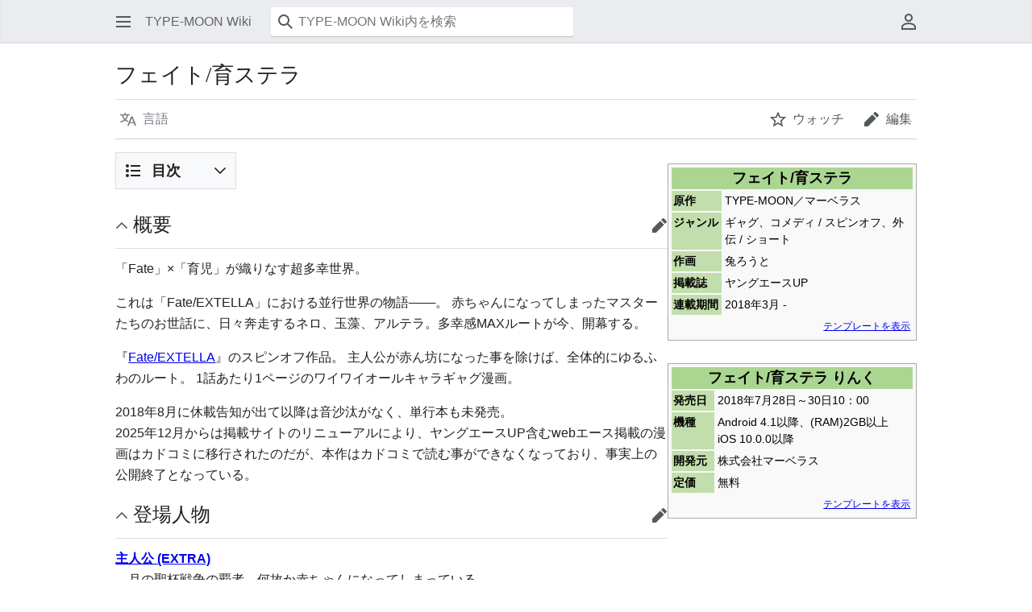

--- FILE ---
content_type: text/html; charset=UTF-8
request_url: https://typemoon.m.wiki.cre.jp/wiki/%E3%83%95%E3%82%A7%E3%82%A4%E3%83%88/%E8%82%B2%E3%82%B9%E3%83%86%E3%83%A9
body_size: 13147
content:
<!DOCTYPE html>
<html class="client-nojs mf-expand-sections-clientpref-0 mf-font-size-clientpref-small mw-mf-amc-clientpref-0" lang="ja" dir="ltr">
<head>
<meta charset="UTF-8">
<title>フェイト/育ステラ - TYPE-MOON Wiki</title>
<script>(function(){var className="client-js mf-expand-sections-clientpref-0 mf-font-size-clientpref-small mw-mf-amc-clientpref-0";var cookie=document.cookie.match(/(?:^|; )mediawiki7_typemoon_mwclientpreferences=([^;]+)/);if(cookie){cookie[1].split('%2C').forEach(function(pref){className=className.replace(new RegExp('(^| )'+pref.replace(/-clientpref-\w+$|[^\w-]+/g,'')+'-clientpref-\\w+( |$)'),'$1'+pref+'$2');});}document.documentElement.className=className;}());RLCONF={"wgBreakFrames":false,"wgSeparatorTransformTable":["",""],"wgDigitTransformTable":["",""],"wgDefaultDateFormat":"ja","wgMonthNames":["","1月","2月","3月","4月","5月","6月","7月","8月","9月","10月","11月","12月"],"wgRequestId":"952b75c024b08f545f36a82f","wgCanonicalNamespace":"","wgCanonicalSpecialPageName":false,"wgNamespaceNumber":0,"wgPageName":"フェイト/育ステラ","wgTitle":"フェイト/育ステラ","wgCurRevisionId":130688,"wgRevisionId":130688,"wgArticleId":1772,"wgIsArticle":true,"wgIsRedirect":false,"wgAction":"view","wgUserName":null,"wgUserGroups":["*"],"wgPageViewLanguage":"ja","wgPageContentLanguage":"ja","wgPageContentModel":"wikitext","wgRelevantPageName":"フェイト/育ステラ","wgRelevantArticleId":1772,"wgIsProbablyEditable":true,"wgRelevantPageIsProbablyEditable":true,"wgRestrictionEdit":[],"wgRestrictionMove":[],"wgCiteReferencePreviewsActive":false,"wgMFMode":"stable","wgMFAmc":false,"wgMFAmcOutreachActive":false,"wgMFAmcOutreachUserEligible":false,"wgMFLazyLoadImages":true,"wgMFEditNoticesFeatureConflict":false,"wgMFDisplayWikibaseDescriptions":{"search":false,"watchlist":false,"tagline":false},"wgMFIsSupportedEditRequest":true,"wgMFScriptPath":"","wgMediaViewerOnClick":true,"wgMediaViewerEnabledByDefault":true,"wgPopupsFlags":0,"wgVisualEditor":{"pageLanguageCode":"ja","pageLanguageDir":"ltr","pageVariantFallbacks":"ja"},"wgRelatedArticlesCompat":[],"wgCheckUserClientHintsHeadersJsApi":["architecture","bitness","brands","fullVersionList","mobile","model","platform","platformVersion"],"wgEditSubmitButtonLabelPublish":false,"wgMinervaPermissions":{"watchable":true,"watch":false},"wgMinervaFeatures":{"beta":false,"donate":false,"mobileOptionsLink":true,"categories":false,"pageIssues":true,"talkAtTop":false,"historyInPageActions":false,"overflowSubmenu":false,"tabsOnSpecials":true,"personalMenu":true,"mainMenuExpanded":true,"echo":true,"nightMode":false},"wgMinervaDownloadNamespaces":[0]};
RLSTATE={"site.styles":"ready","user.styles":"ready","user":"ready","user.options":"loading","ext.cite.styles":"ready","skins.minerva.base.styles":"ready","skins.minerva.content.styles.images":"ready","mediawiki.hlist":"ready","skins.minerva.codex.styles":"ready","skins.minerva.icons.wikimedia":"ready","skins.minerva.mainMenu.icons":"ready","skins.minerva.mainMenu.styles":"ready","skins.minerva.amc.styles":"ready","skins.minerva.personalMenu.icons":"ready","skins.minerva.mainMenu.advanced.icons":"ready","skins.minerva.overflow.icons":"ready","mobile.init.styles":"ready","ext.relatedArticles.styles":"ready"};RLPAGEMODULES=["ext.cite.ux-enhancements","site","mediawiki.page.ready","skins.minerva.scripts","ext.checkUser.clientHints","ext.gadget.ReferenceTooltips","mobile.init","ext.popups","ext.relatedArticles.readMore.bootstrap"];</script>
<script>(RLQ=window.RLQ||[]).push(function(){mw.loader.impl(function(){return["user.options@12s5i",function($,jQuery,require,module){mw.user.tokens.set({"patrolToken":"+\\","watchToken":"+\\","csrfToken":"+\\"});
}];});});</script>
<link rel="stylesheet" href="/w/load.php?lang=ja&amp;modules=ext.cite.styles%7Cext.relatedArticles.styles%7Cmediawiki.hlist%7Cmobile.init.styles%7Cskins.minerva.amc.styles%7Cskins.minerva.base.styles%7Cskins.minerva.codex.styles%7Cskins.minerva.content.styles.images%7Cskins.minerva.icons.wikimedia%7Cskins.minerva.mainMenu.advanced.icons%7Cskins.minerva.mainMenu.icons%2Cstyles%7Cskins.minerva.overflow.icons%7Cskins.minerva.personalMenu.icons&amp;only=styles&amp;skin=minerva">
<script async="" src="/w/load.php?lang=ja&amp;modules=startup&amp;only=scripts&amp;raw=1&amp;skin=minerva"></script>
<meta name="ResourceLoaderDynamicStyles" content="">
<link rel="stylesheet" href="/w/load.php?lang=ja&amp;modules=site.styles&amp;only=styles&amp;skin=minerva">
<meta name="generator" content="MediaWiki 1.43.3">
<meta name="robots" content="max-image-preview:standard">
<meta name="format-detection" content="telephone=no">
<meta name="theme-color" content="#eaecf0">
<meta name="twitter:card" content="summary_large_image">
<meta name="viewport" content="width=device-width, initial-scale=1.0, user-scalable=yes, minimum-scale=0.25, maximum-scale=5.0">
<link rel="canonical" href="https://typemoon.wiki.cre.jp/wiki/%E3%83%95%E3%82%A7%E3%82%A4%E3%83%88/%E8%82%B2%E3%82%B9%E3%83%86%E3%83%A9">
<link rel="manifest" href="/w/api.php?action=webapp-manifest">
<link rel="alternate" type="application/x-wiki" title="編集" href="/w/index.php?title=%E3%83%95%E3%82%A7%E3%82%A4%E3%83%88/%E8%82%B2%E3%82%B9%E3%83%86%E3%83%A9&amp;action=edit">
<link rel="search" type="application/opensearchdescription+xml" href="/w/rest.php/v1/search" title="TYPE-MOON Wiki (ja)">
<link rel="EditURI" type="application/rsd+xml" href="https://typemoon.wiki.cre.jp/w/api.php?action=rsd">
<meta property="og:title" content="フェイト/育ステラ">
<meta property="og:site_name" content="TYPE-MOON Wiki">
<meta property="og:url" content="https://typemoon.wiki.cre.jp/wiki/%E3%83%95%E3%82%A7%E3%82%A4%E3%83%88/%E8%82%B2%E3%82%B9%E3%83%86%E3%83%A9">
<meta property="og:image" content="https://typemoon.wiki.cre.jp/w/resources/assets/mediawiki.png">
<meta property="article:modified_time" content="2025-12-15T02:41:47Z">
<meta property="article:published_time" content="2025-12-15T02:41:47Z">
<script type="application/ld+json">{"@context":"http:\/\/schema.org","@type":"Article","name":"\u30d5\u30a7\u30a4\u30c8\/\u80b2\u30b9\u30c6\u30e9 - TYPE-MOON Wiki","headline":"\u30d5\u30a7\u30a4\u30c8\/\u80b2\u30b9\u30c6\u30e9 - TYPE-MOON Wiki","mainEntityOfPage":"\u30d5\u30a7\u30a4\u30c8\/\u80b2\u30b9\u30c6\u30e9","identifier":"https:\/\/typemoon.wiki.cre.jp\/wiki\/%E3%83%95%E3%82%A7%E3%82%A4%E3%83%88\/%E8%82%B2%E3%82%B9%E3%83%86%E3%83%A9","url":"https:\/\/typemoon.wiki.cre.jp\/wiki\/%E3%83%95%E3%82%A7%E3%82%A4%E3%83%88\/%E8%82%B2%E3%82%B9%E3%83%86%E3%83%A9","dateModified":"2025-12-15T02:41:47Z","datePublished":"2025-12-15T02:41:47Z","image":{"@type":"ImageObject","url":"https:\/\/typemoon.wiki.cre.jp\/w\/resources\/assets\/mediawiki.png"},"author":{"@type":"Organization","name":"TYPE-MOON Wiki","url":"https:\/\/typemoon.wiki.cre.jp","logo":{"@type":"ImageObject","url":"https:\/\/typemoon.wiki.cre.jp\/w\/resources\/assets\/mediawiki.png","caption":"TYPE-MOON Wiki"}},"publisher":{"@type":"Organization","name":"TYPE-MOON Wiki","url":"https:\/\/typemoon.wiki.cre.jp","logo":{"@type":"ImageObject","url":"https:\/\/typemoon.wiki.cre.jp\/w\/resources\/assets\/mediawiki.png","caption":"TYPE-MOON Wiki"}},"potentialAction":{"@type":"SearchAction","target":"https:\/\/typemoon.wiki.cre.jp\/w\/index.php?title=%E7%89%B9%E5%88%A5:Search&search={search_term}","query-input":"required name=search_term"}}</script>
</head>
<body class="mediawiki ltr sitedir-ltr mw-hide-empty-elt ns-0 ns-subject mw-editable page-フェイト_育ステラ rootpage-フェイト_育ステラ stable issues-group-B skin-minerva action-view skin--responsive mw-mf-amc-disabled mw-mf"><div id="mw-mf-viewport">
	<div id="mw-mf-page-center">
		<a class="mw-mf-page-center__mask" href="#"></a>
		<header class="header-container header-chrome">
			<div class="minerva-header">
				<nav class="navigation-drawer toggle-list view-border-box">
					<input type="checkbox" id="main-menu-input" class="toggle-list__checkbox" role="button" aria-haspopup="true" aria-expanded="false" aria-labelledby="mw-mf-main-menu-button">
					<label role="button" for="main-menu-input" id="mw-mf-main-menu-button" aria-hidden="true" data-event-name="ui.mainmenu" class="cdx-button cdx-button--size-large cdx-button--fake-button cdx-button--fake-button--enabled cdx-button--icon-only cdx-button--weight-quiet toggle-list__toggle">
    <span class="minerva-icon minerva-icon--menu"></span>
<span></span>
</label>

					<div id="mw-mf-page-left" class="menu view-border-box">
	<ul id="p-navigation" class="toggle-list__list">
			<li class="toggle-list-item ">
				<a class="toggle-list-item__anchor menu__item--home" href="/wiki/%E3%83%A1%E3%82%A4%E3%83%B3%E3%83%9A%E3%83%BC%E3%82%B8" data-mw="interface">
					<span class="minerva-icon minerva-icon--home"></span>

					<span class="toggle-list-item__label">ホーム</span>
				</a>
			</li>
			<li class="toggle-list-item ">
				<a class="toggle-list-item__anchor menu__item--random" href="/wiki/%E7%89%B9%E5%88%A5:%E3%81%8A%E3%81%BE%E3%81%8B%E3%81%9B%E8%A1%A8%E7%A4%BA" data-mw="interface">
					<span class="minerva-icon minerva-icon--die"></span>

					<span class="toggle-list-item__label">おまかせ表示</span>
				</a>
			</li>
	</ul>
	<ul id="p-interaction" class="toggle-list__list">
			<li class="toggle-list-item ">
				<a class="toggle-list-item__anchor menu__item--recentchanges" href="/wiki/%E7%89%B9%E5%88%A5:%E6%9C%80%E8%BF%91%E3%81%AE%E6%9B%B4%E6%96%B0" data-event-name="menu.recentchanges" data-mw="interface">
					<span class="minerva-icon minerva-icon--recentChanges"></span>

					<span class="toggle-list-item__label">最近の更新</span>
				</a>
			</li>
			<li class="toggle-list-item ">
				<a class="toggle-list-item__anchor menu__item--specialPages" href="/wiki/%E7%89%B9%E5%88%A5:%E7%89%B9%E5%88%A5%E3%83%9A%E3%83%BC%E3%82%B8%E4%B8%80%E8%A6%A7" data-event-name="menu.specialPages" data-mw="interface">
					<span class="minerva-icon minerva-icon--specialPages"></span>

					<span class="toggle-list-item__label">特別ページ</span>
				</a>
			</li>
			<li class="toggle-list-item ">
				<a class="toggle-list-item__anchor menu__item--speechBubbles" href="/wiki/TYPE-MOON_Wiki:%E3%82%B3%E3%83%9F%E3%83%A5%E3%83%8B%E3%83%86%E3%82%A3%E3%83%BB%E3%83%9D%E3%83%BC%E3%82%BF%E3%83%AB" data-event-name="menu.speechBubbles" data-mw="interface">
					<span class="minerva-icon minerva-icon--speechBubbles"></span>

					<span class="toggle-list-item__label">コミュニティ・ポータル</span>
				</a>
			</li>
	</ul>
	<ul id="pt-preferences" class="toggle-list__list">
			<li class="toggle-list-item ">
				<a class="toggle-list-item__anchor menu__item--settings" href="/w/index.php?title=%E7%89%B9%E5%88%A5:%E6%90%BA%E5%B8%AF%E6%A9%9F%E5%99%A8%E3%82%AA%E3%83%97%E3%82%B7%E3%83%A7%E3%83%B3&amp;returnto=%E3%83%95%E3%82%A7%E3%82%A4%E3%83%88%2F%E8%82%B2%E3%82%B9%E3%83%86%E3%83%A9" data-event-name="menu.settings" data-mw="interface">
					<span class="minerva-icon minerva-icon--settings"></span>

					<span class="toggle-list-item__label">設定</span>
				</a>
			</li>
	</ul>
	<ul class="hlist">
			<li class="toggle-list-item ">
				<a class="toggle-list-item__anchor menu__item--about" href="/wiki/TYPE-MOON_Wiki:TYPE-MOON_Wiki%E3%81%AB%E3%81%A4%E3%81%84%E3%81%A6" data-mw="interface">
					
					<span class="toggle-list-item__label">TYPE-MOON Wikiについて</span>
				</a>
			</li>
			<li class="toggle-list-item ">
				<a class="toggle-list-item__anchor menu__item--disclaimers" href="/wiki/TYPE-MOON_Wiki:%E5%85%8D%E8%B2%AC%E4%BA%8B%E9%A0%85" data-mw="interface">
					
					<span class="toggle-list-item__label">免責事項</span>
				</a>
			</li>
	</ul>
</div>

					<label class="main-menu-mask" for="main-menu-input"></label>
				</nav>
				<div class="branding-box">
					<a href="/wiki/%E3%83%A1%E3%82%A4%E3%83%B3%E3%83%9A%E3%83%BC%E3%82%B8">
						<span>
TYPE-MOON Wiki
</span>
						
					</a>
				</div>
					<form action="/w/index.php" method="get" class="minerva-search-form">
				<div class="search-box">
					<input type="hidden" name="title" value="特別:検索"/>
					<input class="search skin-minerva-search-trigger" id="searchInput"
						 type="search" name="search" placeholder="TYPE-MOON Wiki内を検索" aria-label="TYPE-MOON Wiki内を検索" autocapitalize="none" title="TYPE-MOON Wiki内を検索 [f]" accesskey="f">
					<span class="search-box-icon-overlay"><span class="minerva-icon minerva-icon--search"></span>
</span>
				</div>
				<button id="searchIcon" class="cdx-button cdx-button--size-large cdx-button--icon-only cdx-button--weight-quiet skin-minerva-search-trigger">
	    <span class="minerva-icon minerva-icon--search"></span>
<span>検索</span>
	</button>
</form>
		<nav class="minerva-user-navigation" aria-label="利用者のナビゲーション">
					<div class="toggle-list minerva-user-menu">
	<input
		type="checkbox"
		id="minerva-user-menu-checkbox"
		class="toggle-list__checkbox"
		role="button"
		aria-labelledby="minerva-user-menu-toggle"
		aria-expanded="false"
		aria-haspopup="true">
	<label role="button" id="minerva-user-menu-toggle" for="minerva-user-menu-checkbox" aria-hidden="true" data-event-name="ui.usermenu" class="cdx-button cdx-button--size-large cdx-button--fake-button cdx-button--fake-button--enabled cdx-button--icon-only cdx-button--weight-quiet toggle-list__toggle">
    <span class="minerva-icon minerva-icon--userAvatarOutline"></span>
<span>利用者メニュー</span>
</label>

	<ul class="toggle-list__list new minerva-user-menu-list toggle-list__list--drop-down" id="p-personal">
				<li class="toggle-list-item">
					<a class="toggle-list-item__anchor menu__item--anontalk" href="/wiki/%E7%89%B9%E5%88%A5:%E3%83%88%E3%83%BC%E3%82%AF%E3%83%9A%E3%83%BC%E3%82%B8" data-mw="interface">
						<span class="minerva-icon minerva-icon--userTalk"></span>

						<span class="toggle-list-item__label">トーク</span>
					</a>
				</li>
				<li class="toggle-list-item">
					<a class="toggle-list-item__anchor menu__item--anoncontribs" href="/wiki/%E7%89%B9%E5%88%A5:%E8%87%AA%E5%88%86%E3%81%AE%E6%8A%95%E7%A8%BF%E8%A8%98%E9%8C%B2" data-mw="interface">
						<span class="minerva-icon minerva-icon--userContributions"></span>

						<span class="toggle-list-item__label">投稿記録</span>
					</a>
				</li>
				<li class="toggle-list-item">
					<a class="toggle-list-item__anchor menu__item--createaccount" href="/w/index.php?title=%E7%89%B9%E5%88%A5:%E3%82%A2%E3%82%AB%E3%82%A6%E3%83%B3%E3%83%88%E4%BD%9C%E6%88%90&amp;returnto=%E3%83%95%E3%82%A7%E3%82%A4%E3%83%88%2F%E8%82%B2%E3%82%B9%E3%83%86%E3%83%A9" data-mw="interface">
						<span class="minerva-icon minerva-icon--userAdd"></span>

						<span class="toggle-list-item__label">アカウント作成</span>
					</a>
				</li>
				<li class="toggle-list-item">
					<a class="toggle-list-item__anchor menu__item--login" href="/w/index.php?title=%E7%89%B9%E5%88%A5:%E3%83%AD%E3%82%B0%E3%82%A4%E3%83%B3&amp;returnto=%E3%83%95%E3%82%A7%E3%82%A4%E3%83%88%2F%E8%82%B2%E3%82%B9%E3%83%86%E3%83%A9" data-mw="interface">
						<span class="minerva-icon minerva-icon--logIn"></span>

						<span class="toggle-list-item__label">ログイン</span>
					</a>
				</li>
				<li class="toggle-list-item">
					<a class="toggle-list-item__anchor menu__item--m1" href="/wiki/TYPE-MOON_Wiki:%E7%9B%AE%E6%AC%A1" data-mw="interface">
						<span class="minerva-icon minerva-icon--m1"></span>

						<span class="toggle-list-item__label">目次</span>
					</a>
				</li>
				<li class="toggle-list-item">
					<a class="toggle-list-item__anchor menu__item--m2" href="/wiki/TYPE-MOON_Wiki:%E7%B4%A2%E5%BC%95" data-mw="interface">
						<span class="minerva-icon minerva-icon--m2"></span>

						<span class="toggle-list-item__label">索引</span>
					</a>
				</li>
				<li class="toggle-list-item">
					<a class="toggle-list-item__anchor menu__item--m3" href="/wiki/TYPE-MOON_Wiki:BBS" data-mw="interface">
						<span class="minerva-icon minerva-icon--m3"></span>

						<span class="toggle-list-item__label">BBS</span>
					</a>
				</li>
	</ul>
</div>
<!-- version 1.1.2 - used for partial template invalidation -->

				</nav>
			</div>
		</header>
		<main id="content" class="mw-body">
			<div class="banner-container">
			<div id="siteNotice"></div>
			</div>
			
			<div class="pre-content heading-holder">
				<div class="page-heading">
					<h1 id="firstHeading" class="firstHeading mw-first-heading"><span class="mw-page-title-main">フェイト/育ステラ</span></h1>
					<div class="tagline"></div>
				</div>
				<nav class="page-actions-menu">
	<ul id="p-views" class="page-actions-menu__list">
		<li id="language-selector" class="page-actions-menu__list-item">
				<a role="button" href="" data-mw="interface" data-event-name="menu.languages" title="言語" class="cdx-button cdx-button--size-large cdx-button--fake-button cdx-button--fake-button--enabled cdx-button--icon-only cdx-button--weight-quiet   language-selector disabled">
				    <span class="minerva-icon minerva-icon--language"></span>
<span>言語</span>
				</a>
		</li>
		<li id="page-actions-watch" class="page-actions-menu__list-item">
				<a role="button" id="ca-watch" href="/w/index.php?title=%E7%89%B9%E5%88%A5:%E3%83%AD%E3%82%B0%E3%82%A4%E3%83%B3&amp;returnto=%E3%83%95%E3%82%A7%E3%82%A4%E3%83%88%2F%E8%82%B2%E3%82%B9%E3%83%86%E3%83%A9" data-event-name="menu.watch" class="cdx-button cdx-button--size-large cdx-button--fake-button cdx-button--fake-button--enabled cdx-button--icon-only cdx-button--weight-quiet menu__item--page-actions-watch">
				    <span class="minerva-icon minerva-icon--star"></span>
<span>ウォッチ</span>
				</a>
		</li>
		<li id="page-actions-edit" class="page-actions-menu__list-item">
				<a role="button" id="ca-edit" href="/w/index.php?title=%E3%83%95%E3%82%A7%E3%82%A4%E3%83%88/%E8%82%B2%E3%82%B9%E3%83%86%E3%83%A9&amp;action=edit" data-event-name="menu.edit" data-mw="interface" class="cdx-button cdx-button--size-large cdx-button--fake-button cdx-button--fake-button--enabled cdx-button--icon-only cdx-button--weight-quiet edit-page menu__item--page-actions-edit">
				    <span class="minerva-icon minerva-icon--edit"></span>
<span>編集</span>
				</a>
		</li>
	</ul>
</nav>
<!-- version 1.0.2 (change every time you update a partial) -->
				<div id="mw-content-subtitle"></div>
			</div>
			<div id="bodyContent" class="content">
				<div id="mw-content-text" class="mw-body-content"><script>function mfTempOpenSection(id){var block=document.getElementById("mf-section-"+id);block.className+=" open-block";block.previousSibling.className+=" open-block";}</script><div class="mw-content-ltr mw-parser-output" lang="ja" dir="ltr"><section class="mf-section-0" id="mf-section-0"><table class="infobox" style="width:22em;"><tbody><tr><th colspan="2" class="infobox-above" style="text-align:center; font-size:125%; font-weight:bold;" itemprop="">フェイト/育ステラ</th></tr><tr class="infobox-row" style="" itemprop=""><th scope="row" style="text-align:left; white-space:nowrap;">原作</th><td class="" style="" itemprop="">
TYPE-MOON／マーベラス</td></tr><tr class="infobox-row" style="" itemprop=""><th scope="row" style="text-align:left; white-space:nowrap;">ジャンル</th><td class="" style="" itemprop="">
ギャグ、コメディ / スピンオフ、外伝 / ショート</td></tr><tr class="infobox-row" style="" itemprop=""><th scope="row" style="text-align:left; white-space:nowrap;">作画</th><td class="" style="" itemprop="">
兔ろうと</td></tr><tr class="infobox-row" style="" itemprop=""><th scope="row" style="text-align:left; white-space:nowrap;">掲載誌</th><td class="" style="" itemprop="">
ヤングエースUP</td></tr><tr class="infobox-row" style="" itemprop=""><th scope="row" style="text-align:left; white-space:nowrap;">連載期間</th><td class="" style="" itemprop="">
2018年3月 -</td></tr><tr class="noprint"><td colspan="2" style="text-align:right; font-size:85%;"><a href="/wiki/%E3%83%86%E3%83%B3%E3%83%97%E3%83%AC%E3%83%BC%E3%83%88:%E4%BD%9C%E5%93%81%E6%A6%82%E8%A6%81" title="テンプレート:作品概要">テンプレートを表示</a></td></tr></tbody></table>
<table class="infobox" style="width:22em;"><tbody><tr><th colspan="2" class="infobox-above" style="text-align:center; font-size:125%; font-weight:bold;" itemprop="">フェイト/育ステラ りんく</th></tr><tr class="infobox-row" style="" itemprop=""><th scope="row" style="text-align:left; white-space:nowrap;">発売日</th><td class="" style="" itemprop="">
2018年7月28日～30日10：00</td></tr><tr class="infobox-row" style="" itemprop=""><th scope="row" style="text-align:left; white-space:nowrap;">機種</th><td class="" style="" itemprop="">
Android 4.1以降、(RAM)2GB以上<br>iOS 10.0.0以降</td></tr><tr class="infobox-row" style="" itemprop=""><th scope="row" style="text-align:left; white-space:nowrap;">開発元</th><td class="" style="" itemprop="">
株式会社マーベラス</td></tr><tr class="infobox-row" style="" itemprop=""><th scope="row" style="text-align:left; white-space:nowrap;">定価</th><td class="" style="" itemprop="">
無料</td></tr><tr class="noprint"><td colspan="2" style="text-align:right; font-size:85%;"><a href="/wiki/%E3%83%86%E3%83%B3%E3%83%97%E3%83%AC%E3%83%BC%E3%83%88:%E4%BD%9C%E5%93%81%E6%A6%82%E8%A6%81" title="テンプレート:作品概要">テンプレートを表示</a></td></tr></tbody></table>
<div id="toc" class="toc" role="navigation" aria-labelledby="mw-toc-heading"><input type="checkbox" role="button" id="toctogglecheckbox" class="toctogglecheckbox" style="display:none"><div class="toctitle" lang="ja" dir="ltr"><h2 id="mw-toc-heading">目次</h2><span class="toctogglespan"><label class="toctogglelabel" for="toctogglecheckbox"></label></span></div>
<ul>
<li class="toclevel-1 tocsection-1"><a href="#%E6%A6%82%E8%A6%81"><span class="tocnumber">1</span> <span class="toctext">概要</span></a></li>
<li class="toclevel-1 tocsection-2"><a href="#%E7%99%BB%E5%A0%B4%E4%BA%BA%E7%89%A9"><span class="tocnumber">2</span> <span class="toctext">登場人物</span></a></li>
<li class="toclevel-1 tocsection-3"><a href="#%E5%90%84%E8%A9%B1%E3%83%AA%E3%82%B9%E3%83%88"><span class="tocnumber">3</span> <span class="toctext">各話リスト</span></a></li>
<li class="toclevel-1 tocsection-4"><a href="#%E3%83%A1%E3%83%A2"><span class="tocnumber">4</span> <span class="toctext">メモ</span></a></li>
<li class="toclevel-1 tocsection-5"><a href="#%E8%84%9A%E6%B3%A8"><span class="tocnumber">5</span> <span class="toctext">脚注</span></a>
<ul>
<li class="toclevel-2 tocsection-6"><a href="#%E6%B3%A8%E9%87%88"><span class="tocnumber">5.1</span> <span class="toctext">注釈</span></a></li>
<li class="toclevel-2 tocsection-7"><a href="#%E5%87%BA%E5%85%B8"><span class="tocnumber">5.2</span> <span class="toctext">出典</span></a></li>
</ul>
</li>
<li class="toclevel-1 tocsection-8"><a href="#%E3%83%AA%E3%83%B3%E3%82%AF"><span class="tocnumber">6</span> <span class="toctext">リンク</span></a></li>
</ul>
</div>

</section><h2 class="section-heading" onclick="mfTempOpenSection(1)"><span class="indicator mf-icon mf-icon-expand mf-icon--small"></span><span id=".E6.A6.82.E8.A6.81"></span><span class="mw-headline" id="概要">概要</span><span class="mw-editsection">
<a role="button" href="/w/index.php?title=%E3%83%95%E3%82%A7%E3%82%A4%E3%83%88/%E8%82%B2%E3%82%B9%E3%83%86%E3%83%A9&amp;action=edit&amp;section=1" title="節を編集: 概要" class="cdx-button cdx-button--size-large cdx-button--fake-button cdx-button--fake-button--enabled cdx-button--icon-only cdx-button--weight-quiet ">
    <span class="minerva-icon minerva-icon--edit"></span>
<span>編集</span>
</a>

</span>

</h2><section class="mf-section-1 collapsible-block" id="mf-section-1">
<p>「Fate」×「育児」が織りなす超多幸世界。
</p><p>これは「Fate/EXTELLA」における並行世界の物語───。
赤ちゃんになってしまったマスターたちのお世話に、日々奔走するネロ、玉藻、アルテラ。多幸感MAXルートが今、開幕する。
</p><p>『<a href="/wiki/Fate/EXTELLA" title="Fate/EXTELLA">Fate/EXTELLA</a>』のスピンオフ作品。
主人公が赤ん坊になった事を除けば、全体的にゆるふわのルート。
1話あたり1ページのワイワイオールキャラギャグ漫画。
</p><p>2018年8月に休載告知が出て以降は音沙汰がなく、単行本も未発売。<br>
2025年12月からは掲載サイトのリニューアルにより、ヤングエースUP含むwebエース掲載の漫画はカドコミに移行されたのだが、本作はカドコミで読む事ができなくなっており、事実上の公開終了となっている。
</p>
</section><h2 class="section-heading" onclick="mfTempOpenSection(2)"><span class="indicator mf-icon mf-icon-expand mf-icon--small"></span><span id=".E7.99.BB.E5.A0.B4.E4.BA.BA.E7.89.A9"></span><span class="mw-headline" id="登場人物">登場人物</span><span class="mw-editsection">
<a role="button" href="/w/index.php?title=%E3%83%95%E3%82%A7%E3%82%A4%E3%83%88/%E8%82%B2%E3%82%B9%E3%83%86%E3%83%A9&amp;action=edit&amp;section=2" title="節を編集: 登場人物" class="cdx-button cdx-button--size-large cdx-button--fake-button cdx-button--fake-button--enabled cdx-button--icon-only cdx-button--weight-quiet ">
    <span class="minerva-icon minerva-icon--edit"></span>
<span>編集</span>
</a>

</span>

</h2><section class="mf-section-2 collapsible-block" id="mf-section-2">
<dl><dt><a href="/wiki/%E4%B8%BB%E4%BA%BA%E5%85%AC_(EXTRA)" title="主人公 (EXTRA)">主人公 (EXTRA)</a></dt>
<dd>月の聖杯戦争の覇者。何故か赤ちゃんになってしまっている。</dd>
<dd>男女両方が登場しており、男主人公はネロと玉藻の所に、女主人公はアルテラの所に居る。男主人公の方は知能的にも完全に赤ん坊だが、女主人公の方は人の言う事を理解する程度の知能はあるようで、戦いに出向こうとするアルテラに毎度反抗してたり、ギルガメッシュに財布を奪われて怒っていたりする。</dd></dl>
<dl><dt><a href="/wiki/%E3%83%8D%E3%83%AD%E3%83%BB%E3%82%AF%E3%83%A9%E3%82%A6%E3%83%87%E3%82%A3%E3%82%A6%E3%82%B9" title="ネロ・クラウディウス">ネロ・クラウディウス</a>、<a href="/wiki/%E7%8E%89%E8%97%BB%E3%81%AE%E5%89%8D" title="玉藻の前">玉藻の前</a></dt>
<dd>男主人公をお世話しているサーヴァント。互いにどちらがお守をするか争っている。</dd></dl>
<dl><dt><a href="/wiki/%E3%82%A2%E3%83%AB%E3%82%AD%E3%83%A1%E3%83%87%E3%82%B9" title="アルキメデス">アルキメデス</a></dt>
<dd>第一話から登場。レガリアを手に入れるべくスライドして来た……が、どいつもこいつも育児に夢中でレガリア争奪戦なんてアウト・オブ・眼中なので、唯一本編の記憶とキャラを保っているが故に苦労人と化しており、本編の五割増くらいキレまくっている。</dd>
<dd>兔ろうと氏のTwitterでは「<b>謎空間に1人総ツッコミで立ち向かう胃炎の学士殿</b>」とされている<sup id="cite_ref-1" class="reference"><a href="#cite_note-1"><span class="cite-bracket">[</span>出 1<span class="cite-bracket">]</span></a></sup>。</dd></dl>
<dl><dt><a href="/wiki/%E3%82%AF%E3%83%BC%E3%83%BB%E3%83%95%E3%83%BC%E3%83%AA%E3%83%B3" title="クー・フーリン">クー・フーリン</a></dt>
<dd>第一話に登場。粉ミルクとパンパーフのおむつを買ってきていた。兄貴枠。</dd></dl>
<dl><dt><a href="/wiki/%E3%82%AB%E3%83%AB%E3%83%8A" title="カルナ">カルナ</a>、<a href="/wiki/%E5%91%82%E5%B8%83%E5%A5%89%E5%85%88" title="呂布奉先">呂布奉先</a></dt>
<dd>第一話に登場。粉ミルクとパンパーフのおむつを買ってきていた。</dd></dl>
<dl><dt><a href="/wiki/%E7%84%A1%E9%8A%98" title="無銘">無銘</a></dt>
<dd>第二話などに登場。執事服に身を包み、ミルクを用意する姿が見られるほか、おもちゃの投影も行っている模様。</dd></dl>
<dl><dt><a href="/wiki/%E5%B7%A8%E7%A5%9E%E3%82%A2%E3%83%AB%E3%83%86%E3%83%A9" title="巨神アルテラ">巨神アルテラ</a></dt>
<dd>第三話に登場。赤ちゃんになった女主人公を保護している。</dd></dl>
<dl><dt><a href="/wiki/%E3%82%A2%E3%83%AB%E3%83%86%E3%83%A9_(EXTELLA)" title="アルテラ (EXTELLA)">アルテラ</a></dt>
<dd>第四話に登場。戦場に行くため、女主人公にレガリアに収まって貰おうとするが、可愛く嫌がられ、最終的に抱っこ紐で妥協した。</dd></dl>
<dl><dt><a href="/wiki/%E3%82%AE%E3%83%AB%E3%82%AC%E3%83%A1%E3%83%83%E3%82%B7%E3%83%A5" title="ギルガメッシュ">ギルガメッシュ</a>、<a href="/wiki/%E3%82%A4%E3%82%B9%E3%82%AB%E3%83%B3%E3%83%80%E3%83%AB" title="イスカンダル">イスカンダル</a>、<a href="/wiki/%E3%82%B8%E3%83%A3%E3%83%B3%E3%83%8C%E3%83%BB%E3%83%80%E3%83%AB%E3%82%AF" title="ジャンヌ・ダルク">ジャンヌ・ダルク</a></dt>
<dd>第五話に登場。<del>公園デビュー</del>出陣しようとするアルテラにいろいろと世話を焼いていた。</dd></dl>
<dl><dt><a href="/wiki/%E3%82%A8%E3%83%AA%E3%82%B6%E3%83%99%E3%83%BC%E3%83%88%EF%BC%9D%E3%83%90%E3%83%BC%E3%83%88%E3%83%AA%E3%83%BC" title="エリザベート＝バートリー">エリザベート＝バートリー</a></dt>
<dd>第十話に登場。男主人公相手に口に入れたくなる欲求を喚起させられていた。</dd></dl>
<dl><dt><a href="/wiki/%E8%A8%80%E5%B3%B0%E7%B6%BA%E7%A4%BC_(EXTRA)" title="言峰綺礼 (EXTRA)">言峰綺礼</a></dt>
<dd>第十六話に登場。大型服飾店の店主として登場。</dd></dl>
</section><h2 class="section-heading" onclick="mfTempOpenSection(3)"><span class="indicator mf-icon mf-icon-expand mf-icon--small"></span><span id=".E5.90.84.E8.A9.B1.E3.83.AA.E3.82.B9.E3.83.88"></span><span class="mw-headline" id="各話リスト">各話リスト</span><span class="mw-editsection">
<a role="button" href="/w/index.php?title=%E3%83%95%E3%82%A7%E3%82%A4%E3%83%88/%E8%82%B2%E3%82%B9%E3%83%86%E3%83%A9&amp;action=edit&amp;section=3" title="節を編集: 各話リスト" class="cdx-button cdx-button--size-large cdx-button--fake-button cdx-button--fake-button--enabled cdx-button--icon-only cdx-button--weight-quiet ">
    <span class="minerva-icon minerva-icon--edit"></span>
<span>編集</span>
</a>

</span>

</h2><section class="mf-section-3 collapsible-block" id="mf-section-3">
<table class="wikitable">

<tbody><tr>
<th>タイトル</th>
<th>掲載本</th>
<th>収録単行本
</th></tr>
<tr>
<td></td>
<td>ヤングエースUP版 第0話</td>
<td>
</td></tr>
<tr>
<td>月の聖杯戦争勝者（生後七か月）</td>
<td>ヤングエースUP版 第1話</td>
<td>
</td></tr>
<tr>
<td>ゆるい世界</td>
<td>ヤングエースUP版 第2話</td>
<td>
</td></tr>
<tr>
<td>一方アルテラ陣営では</td>
<td>ヤングエースUP版 第3話</td>
<td>
</td></tr>
<tr>
<td>小さいものはカワイイに決まっているだろう</td>
<td>ヤングエースUP版 第4話</td>
<td>
</td></tr>
<tr>
<td>公園デビュー服</td>
<td>ヤングエースUP版 第5話</td>
<td>
</td></tr>
<tr>
<td>学士殿はつらいよ</td>
<td>ヤングエースUP版 第6話</td>
<td>
</td></tr>
<tr>
<td>雰囲気感知EX</td>
<td>ヤングエースUP版 第7話</td>
<td>
</td></tr>
<tr>
<td>ストーリーが進まない</td>
<td>ヤングエースUP版 第8話</td>
<td>
</td></tr>
<tr>
<td>可愛い×可愛い＝可愛い</td>
<td>ヤングエースUP版 第9話</td>
<td>
</td></tr>
<tr>
<td>もちもち食感</td>
<td>ヤングエースUP版 第10話</td>
<td>
</td></tr>
<tr>
<td>ツッコミ 孤独との戦い</td>
<td>ヤングエースUP版 第11話</td>
<td>
</td></tr>
<tr>
<td>子育て 毎日が戦争</td>
<td>ヤングエースUP版 第12話</td>
<td>
</td></tr>
<tr>
<td>ローマ流の育て方</td>
<td>ヤングエースUP版 第13話</td>
<td>
</td></tr>
<tr>
<td>良妻流の育て方</td>
<td>ヤングエースUP版 第14話</td>
<td>
</td></tr>
<tr>
<td>高い高い（概念）</td>
<td>ヤングエースUP版 第15話</td>
<td>
</td></tr>
<tr>
<td>ヤマツでギーハダとリーシャブ買ってアララライ帰宅</td>
<td>ヤングエースUP版 第16話</td>
<td>
</td></tr>
<tr>
<td>温めた</td>
<td>ヤングエースUP版 第17話</td>
<td>
</td></tr>
<tr>
<td>夢の中でもちもち</td>
<td>ヤングエースUP版 第18話</td>
<td>
</td></tr>
<tr>
<td>アルテラマンの憂鬱</td>
<td>ヤングエースUP版 第19話</td>
<td>
</td></tr>
<tr>
<td>育ステラのエクストラ</td>
<td>ヤングエースUP版 番外編</td>
<td>
</td></tr></tbody></table>
</section><h2 class="section-heading" onclick="mfTempOpenSection(4)"><span class="indicator mf-icon mf-icon-expand mf-icon--small"></span><span id=".E3.83.A1.E3.83.A2"></span><span class="mw-headline" id="メモ">メモ</span><span class="mw-editsection">
<a role="button" href="/w/index.php?title=%E3%83%95%E3%82%A7%E3%82%A4%E3%83%88/%E8%82%B2%E3%82%B9%E3%83%86%E3%83%A9&amp;action=edit&amp;section=4" title="節を編集: メモ" class="cdx-button cdx-button--size-large cdx-button--fake-button cdx-button--fake-button--enabled cdx-button--icon-only cdx-button--weight-quiet ">
    <span class="minerva-icon minerva-icon--edit"></span>
<span>編集</span>
</a>

</span>

</h2><section class="mf-section-4 collapsible-block" id="mf-section-4">
<ul><li>主人公は男主人公・女主人公双方が同時に存在している（うち男主人公は「精神・魂が統合した主人公」で女主人公は「肉体の主人公」か）。</li>
<li>2018年7月28日～7月30日のAM10:00までの期間限定で、スマートフォン向けアプリ『フェイト／育ステラ りんく』が配信された。
<ul><li>プレイヤーは、幼児化したマスターの育児をするために雇われたベビーシッターという設定。ゲームの内容も、主人公の世話をして成長させていくという育成ゲームとなっている。</li></ul></li>
<li>2018年8月以降数年単位で動きがなく、公式には発表されていないものの打ち切りになったものと思われる。
<ul><li>作者の兔ろうと氏の個人サイトには、担当作品としてしっかりと本作の名前が載せられている。また、氏は休載後も『<a href="/wiki/Fate/Grand_Order" title="Fate/Grand Order">Fate/Grand Order</a>』にて複数のイラストを担当している。</li></ul></li></ul>
</section><h2 class="section-heading" onclick="mfTempOpenSection(5)"><span class="indicator mf-icon mf-icon-expand mf-icon--small"></span><span id=".E8.84.9A.E6.B3.A8"></span><span class="mw-headline" id="脚注">脚注</span><span class="mw-editsection">
<a role="button" href="/w/index.php?title=%E3%83%95%E3%82%A7%E3%82%A4%E3%83%88/%E8%82%B2%E3%82%B9%E3%83%86%E3%83%A9&amp;action=edit&amp;section=5" title="節を編集: 脚注" class="cdx-button cdx-button--size-large cdx-button--fake-button cdx-button--fake-button--enabled cdx-button--icon-only cdx-button--weight-quiet ">
    <span class="minerva-icon minerva-icon--edit"></span>
<span>編集</span>
</a>

</span>

</h2><section class="mf-section-5 collapsible-block" id="mf-section-5">
<h3><span id=".E6.B3.A8.E9.87.88"></span><span class="mw-headline" id="注釈">注釈</span><span class="mw-editsection">
<a role="button" href="/w/index.php?title=%E3%83%95%E3%82%A7%E3%82%A4%E3%83%88/%E8%82%B2%E3%82%B9%E3%83%86%E3%83%A9&amp;action=edit&amp;section=6" title="節を編集: 注釈" class="cdx-button cdx-button--size-large cdx-button--fake-button cdx-button--fake-button--enabled cdx-button--icon-only cdx-button--weight-quiet ">
    <span class="minerva-icon minerva-icon--edit"></span>
<span>編集</span>
</a>

</span>

</h3>
<p><br>
</p>
<h3><span id=".E5.87.BA.E5.85.B8"></span><span class="mw-headline" id="出典">出典</span><span class="mw-editsection">
<a role="button" href="/w/index.php?title=%E3%83%95%E3%82%A7%E3%82%A4%E3%83%88/%E8%82%B2%E3%82%B9%E3%83%86%E3%83%A9&amp;action=edit&amp;section=7" title="節を編集: 出典" class="cdx-button cdx-button--size-large cdx-button--fake-button cdx-button--fake-button--enabled cdx-button--icon-only cdx-button--weight-quiet ">
    <span class="minerva-icon minerva-icon--edit"></span>
<span>編集</span>
</a>

</span>

</h3>
<div class="mw-references-wrap"><ol class="references">
<li id="cite_note-1"><span class="mw-cite-backlink"><a href="#cite_ref-1">↑</a></span> <span class="reference-text"><a rel="nofollow" class="external text" href="https://twitter.com/usagi_lokiloki/status/970565603403575297">兔ろうとTwitter2018年3月5日16:44</a></span>
</li>
</ol></div>
</section><h2 class="section-heading" onclick="mfTempOpenSection(6)"><span class="indicator mf-icon mf-icon-expand mf-icon--small"></span><span id=".E3.83.AA.E3.83.B3.E3.82.AF"></span><span class="mw-headline" id="リンク">リンク</span><span class="mw-editsection">
<a role="button" href="/w/index.php?title=%E3%83%95%E3%82%A7%E3%82%A4%E3%83%88/%E8%82%B2%E3%82%B9%E3%83%86%E3%83%A9&amp;action=edit&amp;section=8" title="節を編集: リンク" class="cdx-button cdx-button--size-large cdx-button--fake-button cdx-button--fake-button--enabled cdx-button--icon-only cdx-button--weight-quiet ">
    <span class="minerva-icon minerva-icon--edit"></span>
<span>編集</span>
</a>

</span>

</h2><section class="mf-section-6 collapsible-block" id="mf-section-6">
<ul><li><a rel="nofollow" class="external text" href="https://twitter.com/usagi_lokiloki">兔ろうとTwitter</a></li></ul>
<!-- 
NewPP limit report
Cached time: 20260115063053
Cache expiry: 86400
Reduced expiry: false
Complications: [show‐toc]
CPU time usage: 0.033 seconds
Real time usage: 0.176 seconds
Preprocessor visited node count: 467/1000000
Post‐expand include size: 8040/2097152 bytes
Template argument size: 316/2097152 bytes
Highest expansion depth: 6/100
Expensive parser function count: 0/100
Unstrip recursion depth: 0/20
Unstrip post‐expand size: 505/5000000 bytes
Lua time usage: 0.020/7 seconds
Lua virtual size: 4857856/52428800 bytes
Lua estimated memory usage: 0 bytes
-->
<!--
Transclusion expansion time report (%,ms,calls,template)
100.00%  138.186      1 -total
 99.93%  138.091      2 テンプレート:作品概要
 96.67%  133.588      2 テンプレート:Infobox
-->

<!-- Saved in parser cache with key mediawiki7-typemoon_:pcache:idhash:1772-0!canonical and timestamp 20260115063053 and revision id 130688. Rendering was triggered because: page-view
 -->
</section></div>
<!-- MobileFormatter took 0.010 seconds -->
<div class="printfooter" data-nosnippet="">「<a dir="ltr" href="https://typemoon.wiki.cre.jp/w/index.php?title=フェイト/育ステラ&amp;oldid=130688">https://typemoon.wiki.cre.jp/w/index.php?title=フェイト/育ステラ&amp;oldid=130688</a>」から取得</div></div>
				
			</div>
			<div class="post-content" id="page-secondary-actions">
			</div>
		</main>
		<footer class="mw-footer minerva-footer" role="contentinfo">
		  <a class="last-modified-bar" href="/w/index.php?title=%E3%83%95%E3%82%A7%E3%82%A4%E3%83%88/%E8%82%B2%E3%82%B9%E3%83%86%E3%83%A9&amp;action=history">
  	<div class="post-content last-modified-bar__content">
  		 <span class="minerva-icon minerva-icon-size-medium minerva-icon--modified-history"></span>
 
  		<span class="last-modified-bar__text modified-enhancement"
  				data-user-name="Mopheil"
  				data-user-gender="unknown"
  				data-timestamp="1765766507">
  				<span>最終更新: 2025年12月15日 (月) 11:41</span>
  		</span>
  		 <span class="minerva-icon minerva-icon-size-small minerva-icon--expand"></span>
 
  	</div>
  </a>
	<div class="post-content footer-content">
			<div id='mw-data-after-content'>
	<div class="read-more-container"></div>
</div>

			<div id="p-lang">
	    <h4>言語</h4>
	    <section>
	        <ul id="p-variants" class="minerva-languages"></ul>
	        <p>このページに他の言語版はありません。</p>
	    </section>
	</div>	<div class="minerva-footer-logo">
TYPE-MOON Wiki
</div>
			<ul id="footer-info" class="footer-info hlist hlist-separated">
	<li id="footer-info-lastmod"> このページの最終更新日時は 2025年12月15日 (月) 11:41 です。</li>
	<li id="footer-info-viewcount">このページは 51,998 回閲覧されました。</li>
</ul>

			<ul id="footer-places" class="footer-places hlist hlist-separated">
	<li id="footer-places-privacy"><a href="/wiki/TYPE-MOON_Wiki:%E3%83%97%E3%83%A9%E3%82%A4%E3%83%90%E3%82%B7%E3%83%BC%E3%83%BB%E3%83%9D%E3%83%AA%E3%82%B7%E3%83%BC">プライバシー・ポリシー</a></li>
	<li id="footer-places-about"><a href="/wiki/TYPE-MOON_Wiki:TYPE-MOON_Wiki%E3%81%AB%E3%81%A4%E3%81%84%E3%81%A6">TYPE-MOON Wikiについて</a></li>
	<li id="footer-places-disclaimers"><a href="/wiki/TYPE-MOON_Wiki:%E5%85%8D%E8%B2%AC%E4%BA%8B%E9%A0%85">免責事項</a></li>
	<li id="footer-places-desktop-toggle"><a id="mw-mf-display-toggle" href="https://typemoon.wiki.cre.jp/w/index.php?title=%E3%83%95%E3%82%A7%E3%82%A4%E3%83%88/%E8%82%B2%E3%82%B9%E3%83%86%E3%83%A9&amp;mobileaction=toggle_view_desktop" data-event-name="switch_to_desktop">デスクトップ</a></li>
</ul>

			</div>
		</footer>
			</div>
</div>
<div class="mw-notification-area" data-mw="interface"></div>
<!-- v:8.3.1 -->
<script>(RLQ=window.RLQ||[]).push(function(){mw.config.set({"wgBackendResponseTime":584,"wgPageParseReport":{"limitreport":{"cputime":"0.033","walltime":"0.176","ppvisitednodes":{"value":467,"limit":1000000},"postexpandincludesize":{"value":8040,"limit":2097152},"templateargumentsize":{"value":316,"limit":2097152},"expansiondepth":{"value":6,"limit":100},"expensivefunctioncount":{"value":0,"limit":100},"unstrip-depth":{"value":0,"limit":20},"unstrip-size":{"value":505,"limit":5000000},"timingprofile":["100.00%  138.186      1 -total"," 99.93%  138.091      2 テンプレート:作品概要"," 96.67%  133.588      2 テンプレート:Infobox"]},"scribunto":{"limitreport-timeusage":{"value":"0.020","limit":"7"},"limitreport-virtmemusage":{"value":4857856,"limit":52428800},"limitreport-estmemusage":0},"cachereport":{"timestamp":"20260115063053","ttl":86400,"transientcontent":false}}});});</script>
<script>(window.NORLQ=window.NORLQ||[]).push(function(){var ns,i,p,img;ns=document.getElementsByTagName('noscript');for(i=0;i<ns.length;i++){p=ns[i].nextSibling;if(p&&p.className&&p.className.indexOf('lazy-image-placeholder')>-1){img=document.createElement('img');img.setAttribute('src',p.getAttribute('data-mw-src'));img.setAttribute('width',p.getAttribute('data-width'));img.setAttribute('height',p.getAttribute('data-height'));img.setAttribute('alt',p.getAttribute('data-alt'));p.parentNode.replaceChild(img,p);}}});</script>
</body>
</html>

--- FILE ---
content_type: text/css; charset=utf-8
request_url: https://typemoon.m.wiki.cre.jp/w/load.php?lang=ja&modules=site.styles&only=styles&skin=minerva
body_size: 14476
content:
.bbs-caution{margin:1em 0;padding:0 1em;border:2px solid #f03;background-color:#fcc}pre{overflow-x:auto}.wikitable .none{text-align:center}.wikitable .num{text-align:right}.titleChecker-warn,.netabare-warn{margin:1em 0;padding:0 1em;border:2px solid #f03;background-color:#fcc}blockquote{position:relative;margin:1em 0;padding:1em 1em 1em 3em;background-color:#f9f9f9;border:1px solid #ddd}blockquote:before{position:absolute;top:10px;left:10px;line-height:1;content:"\201C";font-family:Georgia,serif;font-size:60px;color:#455372}.main-page-mobile-view{display:none}table.prettytable{background:#f9f9f9;border:1px solid #aaa;border-collapse:collapse}table.prettytable th,table.prettytable td{border:1px solid #aaa;padding:0.2em}table.prettytable th{background:#f2f2f2;text-align:center}table.prettytable caption{margin-left:inherit;margin-right:inherit}table.navbox{box-sizing:border-box;border:1px solid #aaa;width:100%;margin:auto;clear:both;font-size:88%;text-align:center;padding:1px}table.navbox + table.navbox{margin-top:-1px}.navbox-title,.navbox-abovebelow,table.navbox th{text-align:center;padding-left:1em;padding-right:1em}.navbox-group{white-space:nowrap;text-align:right;font-weight:bold;padding-left:1em;padding-right:1em}.navbox-title,table.navbox th,.infobox-above{background:#ABD692}.navbox-abovebelow,.navbox-group,.navbox-subgroup .navbox-title,.infobox-row th{background:#C3DEAD}.navbox-subgroup .navbox-group,.navbox-subgroup .navbox-abovebelow{background:#E3E3E3}.navbox-even{background:#f7f7f7}.navbox-odd{background:transparent}.collapseButton{float:right;font-weight:normal;text-align:right;width:auto}.navbox .collapseButton{width:6em}.skin-monobook .hlist dl,.skin-modern .hlist dl,.skin-vector .hlist dl{line-height:1.5em}.hlist dl,.hlist ol,.hlist ul{margin:0;padding:0}.hlist dd,.hlist dt,.hlist li{margin:0;display:inline;white-space:nowrap}.hlist.hwrap dd,.hlist.hwrap dt,.hlist.hwrap li{white-space:normal}.hlist dl dl,.hlist dl ol,.hlist dl ul,.hlist ol dl,.hlist ol ol,.hlist ol ul,.hlist ul dl,.hlist ul ol,.hlist ul ul{display:inline;white-space:normal}.hlist dt:after{content:":"}.hlist dd:after,.hlist li:after{content:" ·";font-weight:bold}.hlist-pipe dd:after,.hlist-pipe li:after{content:" |";font-weight:normal}.hlist-hyphen dd:after,.hlist-hyphen li:after{content:" -";font-weight:normal}.hlist dd:last-child:after,.hlist dt:last-child:after,.hlist li:last-child:after{content:none}.hlist dd.hlist-last-child:after,.hlist dt.hlist-last-child:after,.hlist li.hlist-last-child:after{content:none}.hlist dd dd:first-child:before,.hlist dd dt:first-child:before,.hlist dd li:first-child:before,.hlist dt dd:first-child:before,.hlist dt dt:first-child:before,.hlist dt li:first-child:before,.hlist li dd:first-child:before,.hlist li dt:first-child:before,.hlist li li:first-child:before{content:"(";font-weight:normal}.hlist dd dd:last-child:after,.hlist dd dt:last-child:after,.hlist dd li:last-child:after,.hlist dt dd:last-child:after,.hlist dt dt:last-child:after,.hlist dt li:last-child:after,.hlist li dd:last-child:after,.hlist li dt:last-child:after,.hlist li li:last-child:after{content:")";font-weight:normal}.hlist dd dd.hlist-last-child:after,.hlist dd dt.hlist-last-child:after,.hlist dd li.hlist-last-child:after,.hlist dt dd.hlist-last-child:after,.hlist dt dt.hlist-last-child:after,.hlist dt li.hlist-last-child:after,.hlist li dd.hlist-last-child:after,.hlist li dt.hlist-last-child:after,.hlist li li.hlist-last-child:after{content:")";font-weight:normal}.hlist.hnum ol{counter-reset:list-item}.hlist.hnum ol > li{counter-increment:list-item}.hlist.hnum ol > li:before{content:counter(list-item) ".\a0"}.hlist.hnum dd ol > li:first-child:before,.hlist.hnum dt ol > li:first-child:before,.hlist.hnum li ol > li:first-child:before{content:"(" counter(list-item) " "}.nocolbreak,li,dd{-webkit-column-break-inside:avoid;page-break-inside:avoid;break-inside:avoid-column}dt{-webkit-column-break-after:avoid;page-break-after:avoid;break-after:avoid-column}dd{-webkit-column-break-before:avoid;page-break-before:avoid;break-before:avoid-column}table.navbox{box-sizing:border-box;border:1px solid #aaa;width:100%;margin:1em 0;clear:both;font-size:88%;text-align:center;padding:1px}table.navbox + table.navbox{margin-top:-1px}.navbox-title,.navbox-abovebelow,table.navbox th{text-align:center;padding-left:1em;padding-right:1em}.navbox-group{white-space:nowrap;text-align:right;font-weight:bold;padding-left:1em;padding-right:1em}.notice{text-align:justify;margin:1em;padding:0.2em}#disambig{border-top:3px double #ccc;border-bottom:3px double #ccc}#spoiler{border-top:2px solid #ddd;border-bottom:2px solid #ddd}.Talk-Notice{box-sizing:border-box;border:1px solid #c0c090;background-color:#f8eaba;margin-bottom:3px;width:85%;border-spacing:3px;margin-left:auto;margin-right:auto}.Talk-Notice:after{content:"The CSS for this template should be changed. See [[Wikipedia:Template Standardisation]]." }.Talk-Notice td{background:inherit}table.metadata{border:1px solid #aaa;display:none}.metadata-label{color:#aaa}.plainlinksneverexpand{background:none !important;padding:0 !important}.plainlinksneverexpand .urlexpansion{display:none !important}.plainlinksneverexpand a{background:none !important;padding:0 !important }.plainlinksneverexpand a.external.text:after{display:none !important}.plainlinksneverexpand a.external.autonumber:after{display:none !important}.messagebox{box-sizing:border-box;border:1px solid #aaa;background:#f9f9f9;width:80%;margin:0 auto 1em auto;padding:0.2em;text-align:justify}.messagebox.merge{box-sizing:border-box;border:2px solid #033;width:55%;background:#eff;padding:1em;margin:1em auto 1em auto}.messagebox.cleanup{border:1px solid #9f9fff;background:#efefff;text-align:center}.messagebox.standard-talk{border:1px solid #c0c090;background:#f8eaba}.infobox{border:1px solid #aaa;background-color:#f9f9f9;color:black;margin:0.5em 0 0.5em 1em;padding:0.2em;float:right;clear:right;text-align:left;font-size:88%;line-height:1.5em}.infobox caption{margin-top:0.5em;font-size:125%;font-weight:bold}.infobox td,.infobox th{padding:0.2em;vertical-align:top}.infobox.bordered{border-collapse:collapse}.infobox.bordered td,.infobox.bordered th{border:1px solid #aaa}.infobox.bordered .borderless td,.infobox.bordered .borderless th{border:0}.infobox.sisterproject{width:20em;font-size:90%}.infobox td > p,.infobox td > dl{margin:0}.infobox td ul{margin-top:0;margin-left:1.25em}.infobox dd{margin-left:1em}#wpSave{font-weight:bold}.hiddenStructure{display:none;speak:none}div.listenlist{background:url(//upload.wikimedia.org/wikipedia/commons/thumb/a/a6/Gnome-speakernotes.png/30px-Gnome-speakernotes.png);padding-left:40px}div.videolist,div.multivideolist{background:url(//upload.wikimedia.org/wikipedia/en/thumb/2/20/Tango-video-x-generic.png/40px-Tango-video-x-generic.png);padding-left:50px}div.medialist{min-height:50px;margin:1em;background-position:top left;background-repeat:no-repeat}div.medialist ul{list-style-type:none;list-style-image:none;margin:0}div.medialist ul li{padding-bottom:0.5em}div.medialist ul li li{font-size:91%;padding-bottom:0}.tickerDiffLink{}.tickerMiscLink{}.tickerList ul,.tickerList ul li{list-style:none;text-indent:-2em;margin-left:2em;text-align:left}.tickerList ul ul,.tickerList ul ul li{list-style:none;text-indent:0;margin-left:1.5em;text-align:left}.tickerEntry_deleted{}.tickerEntry_replaced{}.tickerEntry_tagged{}.tickerEntry_redir{}.tickerEntry_recat{}.tickerEntry_notify{}.tickerEntry_changed{}.tickerAction_deleted:before{content:" GONE ";color:#FF0000;font-family:monospace;font-weight:bold;font-size:100%}.tickerAction_deletedRev:before{content:" -OLD ";color:#DDAAAA;font-family:monospace;font-weight:bold;font-size:100%}.tickerAction_replaced:before{content:" REPL ";color:#CC88FF;font-family:monospace;font-weight:bold;font-size:100%}.tickerAction_replacedOwn:before{content:" UPDT ";color:#EEAAFF;font-family:monospace;font-weight:bold;font-size:100%}.tickerAction_addedBad:before{content:" +VfD ";color:#FF8800;font-family:monospace;font-weight:bold;font-size:100%}.tickerAction_removedBad:before{content:" -VfD ";color:#00BB00;font-family:monospace;font-weight:bold;font-size:100%}.tickerAction_addedGood:before{content:" +OK ";color:#00BB00;font-family:monospace;font-weight:bold;font-size:100%}.tickerAction_removedGood:before{content:" -OK ";color:#FF8800;font-family:monospace;font-weight:bold;font-size:100%}.tickerUsage{font-size:80%}.tickerTemplateEntry{font-weight:bold}.tickerSubEntry{}.tickerMinorEntry{color:#666}.tickerMinorEntry a,.tickerMinorEntry a:link,.tickerMinorEntry a:visited{color:#669}#bodyContent .tickerMinorEntry a.extiw,#bodyContent .tickerMinorEntry a.extiw:link,#bodyContent .tickerMinorEntry a.extiw:visited{color:#669}span.PDFlink a{background:url(//upload.wikimedia.org/wikipedia/commons/2/23/Icons-mini-file_acrobat.gif) center right no-repeat !important;padding-right:17px !important}label[for="wpUserEmail"],label[for="wpNick"],label[for="wpUserLanguage"],label[for="wpOldpass"],label[for="wpNewpass"],label[for="wpRetypePass"],#userlogin2 label,#userloginForm label{white-space:nowrap }.allpagesredirect a:link,.allpagesredirect a:visited,.redirect-in-category a:link,.redirect-in-category a:visited,.watchlistredir a:link,.watchlistredir a:visited{color:#666}div.Boxmerge,div.NavFrame{margin:0;padding:2px;border:1px solid #aaaaaa;text-align:center;border-collapse:collapse;font-size:95%}div.Boxmerge div.NavFrame{border-style:none;border-style:hidden}div.NavPic{background-color:#ffffff;margin:0px;padding:2px;float:left}div.NavFrame div.NavHead{height:1.6em;font-weight:bold;font-size:100%;background-color:#efefef;position:relative;text-align:center}div.NavFrame p{font-size:100%}div.NavFrame div.NavContent{font-size:100%}div.NavFrame div.NavContent p{font-size:100%}div.NavEnd{margin:0px;padding:0px;line-height:1px;clear:both}a.NavToggle{position:absolute;top:0px;right:3px;font-weight:normal}table.ambox{margin:0 10%;border:1px solid #aaa;border-left:10px solid #1e90ff;background:#fbfbfb}table.ambox + table.ambox{margin-top:-1px}.ambox th.mbox-text,.ambox td.mbox-text{padding:0.25em 0.5em}.ambox td.mbox-image{padding:2px 0 2px 0.5em}.ambox td.mbox-imageright{padding:2px 0.5em 2px 0}table.ambox-notice{border-left:10px solid #1e90ff}table.ambox-speedy{border-left:10px solid #b22222;background:#fee}table.ambox-delete{border-left:10px solid #b22222}table.ambox-content{border-left:10px solid #f28500}table.ambox-style{border-left:10px solid #f4c430}table.ambox-move{border-left:10px solid #9932cc}table.ambox-protection{border-left:10px solid #bba}th.mbox-text,td.mbox-text{box-sizing:border-box;border:none;padding:0.25em 0.9em;width:100%;font-size:90%}td.mbox-image{border:none;padding:2px 0 2px 0.9em;text-align:center}td.mbox-imageright{border:none;padding:2px 0.9em 2px 0;text-align:center}td.mbox-empty-cell{border:none;padding:0;width:1px}#revision-info,#revision-info-current{font-size:small;margin-top:4px}table.ambox div.ambox-imagecontainer{width:52px}table.ambox.ambox-section{margin:0 10%}table.ambox.ambox-section div.ambox-imagecontainer{width:52px}table.ambox.ambox-section th.mbox-text,table.ambox.ambox-section td.mbox-text{padding:0.25em 0.5em}table.imbox{margin:4px 10%;border-collapse:collapse;border:3px solid #1e90ff;background:#fbfbfb}.imbox .mbox-text .imbox{margin:0 -0.5em}.mbox-inside .imbox{margin:4px}table.imbox-notice{border:3px solid #1e90ff}table.imbox-speedy{border:3px solid #b22222;background:#fee}table.imbox-delete{border:3px solid #b22222}table.imbox-content{border:3px solid #f28500}table.imbox-style{border:3px solid #f4c430}table.imbox-move{border:3px solid #9932cc}table.imbox-protection{border:3px solid #bba}table.imbox-license{border:3px solid #88a;background:#f7f8ff}table.imbox-featured{border:3px solid #cba135}table.cmbox{margin:3px 10%;border-collapse:collapse;border:1px solid #aaa;background:#DFE8FF}table.cmbox-notice{background:#DFE8FF}table.cmbox-speedy{margin-top:4px;margin-bottom:4px;border:4px solid #b22222;background:#FFDBDB}table.cmbox-delete{background:#FFDBDB}table.cmbox-content{background:#FFE7CE}table.cmbox-style{background:#FFF9DB}table.cmbox-move{background:#E4D8FF}table.cmbox-protection{background:#EFEFE1}table.ombox{margin:4px 10%;border-collapse:collapse;border:1px solid #aaa;background:#f9f9f9}table.ombox-notice{border:1px solid #aaa}table.ombox-speedy{border:2px solid #b22222;background:#fee}table.ombox-delete{border:2px solid #b22222}table.ombox-content{border:1px solid #f28500}table.ombox-style{border:1px solid #f4c430}table.ombox-move{border:1px solid #9932cc}table.ombox-protection{border:2px solid #bba}table.tmbox{margin:4px 10%;border-collapse:collapse;border:1px solid #c0c090;background:#f8eaba}.mediawiki .mbox-inside .tmbox{margin:2px 0;width:100%}.mbox-inside .tmbox.mbox-small{line-height:1.5em;font-size:100%}table.tmbox-speedy{border:2px solid #b22222;background:#fee}table.tmbox-delete{border:2px solid #b22222}table.tmbox-content{border:2px solid #f28500}table.tmbox-style{border:2px solid #f4c430}table.tmbox-move{border:2px solid #9932cc}table.tmbox-protection,table.tmbox-notice{border:1px solid #c0c090}table.dmbox{clear:both;margin:0.9em 1em;border-top:1px solid #ccc;border-bottom:1px solid #ccc;background:transparent}table.fmbox{clear:both;margin:0.2em 0;width:100%;border:1px solid #aaa;background:#f9f9f9}table.fmbox-system{background:#f9f9f9}table.fmbox-warning{border:1px solid #bb7070;background:#ffdbdb}table.fmbox-editnotice{background:transparent}div.mw-warning-with-logexcerpt,div.mw-lag-warn-high,div.mw-cascadeprotectedwarning,div#mw-protect-cascadeon{clear:both;margin:0.2em 0;border:1px solid #bb7070;background:#ffdbdb;padding:0.25em 0.9em}div.mw-lag-warn-normal,div.noarticletext,div.fmbox-system{clear:both;margin:0.2em 0;border:1px solid #aaa;background:#f9f9f9;padding:0.25em 0.9em}body.mediawiki table.mbox-small{clear:right;float:right;margin:4px 0 4px 1em;width:238px;font-size:88%;line-height:1.25em}body.mediawiki table.mbox-small-left{margin:4px 1em 4px 0;width:238px;border-collapse:collapse;font-size:88%;line-height:1.25em}.pathnavbox{clear:both;border:1px outset #eef;padding:0.3em 0.6em;margin:0 0 0.5em 0;background-color:#eef;font-size:90%}.pathnavbox ul{list-style:none none;margin-top:0;margin-bottom:0}.pathnavbox > ul{margin:0}.pathnavbox ul li{margin:0}ol.references > li:target{background-color:#DEF}sup.reference:target{background-color:#DEF}cite:target{background-color:#DEF}.dablink{margin:0.5em 0;padding:3px 2em;background-color:transparent;border-bottom:1px solid #aaa;font-size:90%}

--- FILE ---
content_type: text/javascript; charset=utf-8
request_url: https://typemoon.m.wiki.cre.jp/w/load.php?lang=ja&modules=startup&only=scripts&raw=1&skin=minerva
body_size: 43164
content:
function isCompatible(){return!!('querySelector'in document&&'localStorage'in window&&typeof Promise==='function'&&Promise.prototype['finally']&&(function(){try{new Function('(a = 0) => a');return true;}catch(e){return false;}}())&&/./g.flags==='g');}if(!isCompatible()){document.documentElement.className=document.documentElement.className.replace(/(^|\s)client-js(\s|$)/,'$1client-nojs$2');while(window.NORLQ&&NORLQ[0]){NORLQ.shift()();}NORLQ={push:function(fn){fn();}};RLQ={push:function(){}};}else{if(window.performance&&performance.mark){performance.mark('mwStartup');}(function(){'use strict';var con=window.console;function Map(){this.values=Object.create(null);}Map.prototype={constructor:Map,get:function(selection,fallback){if(arguments.length<2){fallback=null;}if(typeof selection==='string'){return selection in this.values?this.values[selection]:fallback;}var results;if(Array.isArray(selection)){results={};for(var i=0;i<selection.length;i++){if(typeof selection[i]==='string'){results[selection[i]]=selection[i]in this.values?
this.values[selection[i]]:fallback;}}return results;}if(selection===undefined){results={};for(var key in this.values){results[key]=this.values[key];}return results;}return fallback;},set:function(selection,value){if(arguments.length>1){if(typeof selection==='string'){this.values[selection]=value;return true;}}else if(typeof selection==='object'){for(var key in selection){this.values[key]=selection[key];}return true;}return false;},exists:function(selection){return typeof selection==='string'&&selection in this.values;}};var log=function(){};log.warn=Function.prototype.bind.call(con.warn,con);var mw={now:function(){var perf=window.performance;var navStart=perf&&perf.timing&&perf.timing.navigationStart;mw.now=navStart&&perf.now?function(){return navStart+perf.now();}:Date.now;return mw.now();},trackQueue:[],trackError:function(data){if(mw.track){mw.track('resourceloader.exception',data);}else{mw.trackQueue.push({topic:'resourceloader.exception',data:data});}var e=data.exception;var msg=(e?'Exception':'Error')+
' in '+data.source+(data.module?' in module '+data.module:'')+(e?':':'.');con.log(msg);if(e){con.warn(e);}},Map:Map,config:new Map(),messages:new Map(),templates:new Map(),log:log};window.mw=window.mediaWiki=mw;window.QUnit=undefined;}());(function(){'use strict';var store,hasOwn=Object.hasOwnProperty;function fnv132(str){var hash=0x811C9DC5;for(var i=0;i<str.length;i++){hash+=(hash<<1)+(hash<<4)+(hash<<7)+(hash<<8)+(hash<<24);hash^=str.charCodeAt(i);}hash=(hash>>>0).toString(36).slice(0,5);while(hash.length<5){hash='0'+hash;}return hash;}var registry=Object.create(null),sources=Object.create(null),handlingPendingRequests=false,pendingRequests=[],queue=[],jobs=[],willPropagate=false,errorModules=[],baseModules=["jquery","mediawiki.base"],marker=document.querySelector('meta[name="ResourceLoaderDynamicStyles"]'),lastCssBuffer;function addToHead(el,nextNode){if(nextNode&&nextNode.parentNode){nextNode.parentNode.insertBefore(el,nextNode);}else{document.head.appendChild(el);}}function newStyleTag(text,nextNode){
var el=document.createElement('style');el.appendChild(document.createTextNode(text));addToHead(el,nextNode);return el;}function flushCssBuffer(cssBuffer){if(cssBuffer===lastCssBuffer){lastCssBuffer=null;}newStyleTag(cssBuffer.cssText,marker);for(var i=0;i<cssBuffer.callbacks.length;i++){cssBuffer.callbacks[i]();}}function addEmbeddedCSS(cssText,callback){if(!lastCssBuffer||cssText.startsWith('@import')){lastCssBuffer={cssText:'',callbacks:[]};requestAnimationFrame(flushCssBuffer.bind(null,lastCssBuffer));}lastCssBuffer.cssText+='\n'+cssText;lastCssBuffer.callbacks.push(callback);}function getCombinedVersion(modules){var hashes=modules.reduce(function(result,module){return result+registry[module].version;},'');return fnv132(hashes);}function allReady(modules){for(var i=0;i<modules.length;i++){if(mw.loader.getState(modules[i])!=='ready'){return false;}}return true;}function allWithImplicitReady(module){return allReady(registry[module].dependencies)&&(baseModules.indexOf(module)!==-1||allReady(baseModules));
}function anyFailed(modules){for(var i=0;i<modules.length;i++){var state=mw.loader.getState(modules[i]);if(state==='error'||state==='missing'){return modules[i];}}return false;}function doPropagation(){var didPropagate=true;var module;while(didPropagate){didPropagate=false;while(errorModules.length){var errorModule=errorModules.shift(),baseModuleError=baseModules.indexOf(errorModule)!==-1;for(module in registry){if(registry[module].state!=='error'&&registry[module].state!=='missing'){if(baseModuleError&&baseModules.indexOf(module)===-1){registry[module].state='error';didPropagate=true;}else if(registry[module].dependencies.indexOf(errorModule)!==-1){registry[module].state='error';errorModules.push(module);didPropagate=true;}}}}for(module in registry){if(registry[module].state==='loaded'&&allWithImplicitReady(module)){execute(module);didPropagate=true;}}for(var i=0;i<jobs.length;i++){var job=jobs[i];var failed=anyFailed(job.dependencies);if(failed!==false||allReady(job.dependencies)){
jobs.splice(i,1);i-=1;try{if(failed!==false&&job.error){job.error(new Error('Failed dependency: '+failed),job.dependencies);}else if(failed===false&&job.ready){job.ready();}}catch(e){mw.trackError({exception:e,source:'load-callback'});}didPropagate=true;}}}willPropagate=false;}function setAndPropagate(module,state){registry[module].state=state;if(state==='ready'){store.add(module);}else if(state==='error'||state==='missing'){errorModules.push(module);}else if(state!=='loaded'){return;}if(willPropagate){return;}willPropagate=true;mw.requestIdleCallback(doPropagation,{timeout:1});}function sortDependencies(module,resolved,unresolved){if(!(module in registry)){throw new Error('Unknown module: '+module);}if(typeof registry[module].skip==='string'){var skip=(new Function(registry[module].skip)());registry[module].skip=!!skip;if(skip){registry[module].dependencies=[];setAndPropagate(module,'ready');return;}}if(!unresolved){unresolved=new Set();}var deps=registry[module].dependencies;
unresolved.add(module);for(var i=0;i<deps.length;i++){if(resolved.indexOf(deps[i])===-1){if(unresolved.has(deps[i])){throw new Error('Circular reference detected: '+module+' -> '+deps[i]);}sortDependencies(deps[i],resolved,unresolved);}}resolved.push(module);}function resolve(modules){var resolved=baseModules.slice();for(var i=0;i<modules.length;i++){sortDependencies(modules[i],resolved);}return resolved;}function resolveStubbornly(modules){var resolved=baseModules.slice();for(var i=0;i<modules.length;i++){var saved=resolved.slice();try{sortDependencies(modules[i],resolved);}catch(err){resolved=saved;mw.log.warn('Skipped unavailable module '+modules[i]);if(modules[i]in registry){mw.trackError({exception:err,source:'resolve'});}}}return resolved;}function resolveRelativePath(relativePath,basePath){var relParts=relativePath.match(/^((?:\.\.?\/)+)(.*)$/);if(!relParts){return null;}var baseDirParts=basePath.split('/');baseDirParts.pop();var prefixes=relParts[1].split('/');prefixes.pop();
var prefix;var reachedRoot=false;while((prefix=prefixes.pop())!==undefined){if(prefix==='..'){reachedRoot=!baseDirParts.length||reachedRoot;if(!reachedRoot){baseDirParts.pop();}else{baseDirParts.push(prefix);}}}return(baseDirParts.length?baseDirParts.join('/')+'/':'')+relParts[2];}function makeRequireFunction(moduleObj,basePath){return function require(moduleName){var fileName=resolveRelativePath(moduleName,basePath);if(fileName===null){return mw.loader.require(moduleName);}if(hasOwn.call(moduleObj.packageExports,fileName)){return moduleObj.packageExports[fileName];}var scriptFiles=moduleObj.script.files;if(!hasOwn.call(scriptFiles,fileName)){throw new Error('Cannot require undefined file '+fileName);}var result,fileContent=scriptFiles[fileName];if(typeof fileContent==='function'){var moduleParam={exports:{}};fileContent(makeRequireFunction(moduleObj,fileName),moduleParam,moduleParam.exports);result=moduleParam.exports;}else{result=fileContent;}moduleObj.packageExports[fileName]=result;
return result;};}function addScript(src,callback,modules){var script=document.createElement('script');script.src=src;function onComplete(){if(script.parentNode){script.parentNode.removeChild(script);}if(callback){callback();callback=null;}}script.onload=onComplete;script.onerror=function(){onComplete();if(modules){for(var i=0;i<modules.length;i++){setAndPropagate(modules[i],'error');}}};document.head.appendChild(script);return script;}function queueModuleScript(src,moduleName,callback){pendingRequests.push(function(){if(moduleName!=='jquery'){window.require=mw.loader.require;window.module=registry[moduleName].module;}addScript(src,function(){delete window.module;callback();if(pendingRequests[0]){pendingRequests.shift()();}else{handlingPendingRequests=false;}});});if(!handlingPendingRequests&&pendingRequests[0]){handlingPendingRequests=true;pendingRequests.shift()();}}function addLink(url,media,nextNode){var el=document.createElement('link');el.rel='stylesheet';if(media){el.media=media;
}el.href=url;addToHead(el,nextNode);return el;}function globalEval(code){var script=document.createElement('script');script.text=code;document.head.appendChild(script);script.parentNode.removeChild(script);}function indirectEval(code){(1,eval)(code);}function enqueue(dependencies,ready,error){if(allReady(dependencies)){if(ready){ready();}return;}var failed=anyFailed(dependencies);if(failed!==false){if(error){error(new Error('Dependency '+failed+' failed to load'),dependencies);}return;}if(ready||error){jobs.push({dependencies:dependencies.filter(function(module){var state=registry[module].state;return state==='registered'||state==='loaded'||state==='loading'||state==='executing';}),ready:ready,error:error});}dependencies.forEach(function(module){if(registry[module].state==='registered'&&queue.indexOf(module)===-1){queue.push(module);}});mw.loader.work();}function execute(module){if(registry[module].state!=='loaded'){throw new Error('Module in state "'+registry[module].state+'" may not execute: '+module);
}registry[module].state='executing';var runScript=function(){var script=registry[module].script;var markModuleReady=function(){setAndPropagate(module,'ready');};var nestedAddScript=function(arr,offset){if(offset>=arr.length){markModuleReady();return;}queueModuleScript(arr[offset],module,function(){nestedAddScript(arr,offset+1);});};try{if(Array.isArray(script)){nestedAddScript(script,0);}else if(typeof script==='function'){if(module==='jquery'){script();}else{script(window.$,window.$,mw.loader.require,registry[module].module);}markModuleReady();}else if(typeof script==='object'&&script!==null){var mainScript=script.files[script.main];if(typeof mainScript!=='function'){throw new Error('Main file in module '+module+' must be a function');}mainScript(makeRequireFunction(registry[module],script.main),registry[module].module,registry[module].module.exports);markModuleReady();}else if(typeof script==='string'){globalEval(script);markModuleReady();}else{markModuleReady();}}catch(e){
setAndPropagate(module,'error');mw.trackError({exception:e,module:module,source:'module-execute'});}};if(registry[module].deprecationWarning){mw.log.warn(registry[module].deprecationWarning);}if(registry[module].messages){mw.messages.set(registry[module].messages);}if(registry[module].templates){mw.templates.set(module,registry[module].templates);}var cssPending=0;var cssHandle=function(){cssPending++;return function(){cssPending--;if(cssPending===0){var runScriptCopy=runScript;runScript=undefined;runScriptCopy();}};};var style=registry[module].style;if(style){if('css'in style){for(var i=0;i<style.css.length;i++){addEmbeddedCSS(style.css[i],cssHandle());}}if('url'in style){for(var media in style.url){var urls=style.url[media];for(var j=0;j<urls.length;j++){addLink(urls[j],media,marker);}}}}if(module==='user'){var siteDeps;var siteDepErr;try{siteDeps=resolve(['site']);}catch(e){siteDepErr=e;runScript();}if(!siteDepErr){enqueue(siteDeps,runScript,runScript);}}else if(cssPending===0){
runScript();}}function sortQuery(o){var sorted={};var list=[];for(var key in o){list.push(key);}list.sort();for(var i=0;i<list.length;i++){sorted[list[i]]=o[list[i]];}return sorted;}function buildModulesString(moduleMap){var str=[];var list=[];var p;function restore(suffix){return p+suffix;}for(var prefix in moduleMap){p=prefix===''?'':prefix+'.';str.push(p+moduleMap[prefix].join(','));list.push.apply(list,moduleMap[prefix].map(restore));}return{str:str.join('|'),list:list};}function makeQueryString(params){var str='';for(var key in params){str+=(str?'&':'')+encodeURIComponent(key)+'='+encodeURIComponent(params[key]);}return str;}function batchRequest(batch){if(!batch.length){return;}var sourceLoadScript,currReqBase,moduleMap;function doRequest(){var query=Object.create(currReqBase),packed=buildModulesString(moduleMap);query.modules=packed.str;query.version=getCombinedVersion(packed.list);query=sortQuery(query);addScript(sourceLoadScript+'?'+makeQueryString(query),null,packed.list);}
batch.sort();var reqBase={"lang":"ja","skin":"minerva"};var splits=Object.create(null);for(var b=0;b<batch.length;b++){var bSource=registry[batch[b]].source;var bGroup=registry[batch[b]].group;if(!splits[bSource]){splits[bSource]=Object.create(null);}if(!splits[bSource][bGroup]){splits[bSource][bGroup]=[];}splits[bSource][bGroup].push(batch[b]);}for(var source in splits){sourceLoadScript=sources[source];for(var group in splits[source]){var modules=splits[source][group];currReqBase=Object.create(reqBase);if(group===0&&mw.config.get('wgUserName')!==null){currReqBase.user=mw.config.get('wgUserName');}var currReqBaseLength=makeQueryString(currReqBase).length+23;var length=0;moduleMap=Object.create(null);for(var i=0;i<modules.length;i++){var lastDotIndex=modules[i].lastIndexOf('.'),prefix=modules[i].slice(0,Math.max(0,lastDotIndex)),suffix=modules[i].slice(lastDotIndex+1),bytesAdded=moduleMap[prefix]?suffix.length+3:modules[i].length+3;if(length&&length+currReqBaseLength+bytesAdded>mw.loader.maxQueryLength){
doRequest();length=0;moduleMap=Object.create(null);}if(!moduleMap[prefix]){moduleMap[prefix]=[];}length+=bytesAdded;moduleMap[prefix].push(suffix);}doRequest();}}}function asyncEval(implementations,cb,offset){if(!implementations.length){return;}offset=offset||0;mw.requestIdleCallback(function(deadline){asyncEvalTask(deadline,implementations,cb,offset);});}function asyncEvalTask(deadline,implementations,cb,offset){for(var i=offset;i<implementations.length;i++){if(deadline.timeRemaining()<=0){asyncEval(implementations,cb,i);return;}try{indirectEval(implementations[i]);}catch(err){cb(err);}}}function getModuleKey(module){return module in registry?(module+'@'+registry[module].version):null;}function splitModuleKey(key){var index=key.lastIndexOf('@');if(index===-1||index===0){return{name:key,version:''};}return{name:key.slice(0,index),version:key.slice(index+1)};}function registerOne(module,version,dependencies,group,source,skip){if(module in registry){throw new Error('module already registered: '+module);
}registry[module]={module:{exports:{}},packageExports:{},version:version||'',dependencies:dependencies||[],group:typeof group==='undefined'?null:group,source:typeof source==='string'?source:'local',state:'registered',skip:typeof skip==='string'?skip:null};}mw.loader={moduleRegistry:registry,maxQueryLength:2000,addStyleTag:newStyleTag,addScriptTag:addScript,addLinkTag:addLink,enqueue:enqueue,resolve:resolve,work:function(){store.init();var q=queue.length,storedImplementations=[],storedNames=[],requestNames=[],batch=new Set();while(q--){var module=queue[q];if(mw.loader.getState(module)==='registered'&&!batch.has(module)){registry[module].state='loading';batch.add(module);var implementation=store.get(module);if(implementation){storedImplementations.push(implementation);storedNames.push(module);}else{requestNames.push(module);}}}queue=[];asyncEval(storedImplementations,function(err){store.stats.failed++;store.clear();mw.trackError({exception:err,source:'store-eval'});var failed=storedNames.filter(function(name){
return registry[name].state==='loading';});batchRequest(failed);});batchRequest(requestNames);},addSource:function(ids){for(var id in ids){if(id in sources){throw new Error('source already registered: '+id);}sources[id]=ids[id];}},register:function(modules){if(typeof modules!=='object'){registerOne.apply(null,arguments);return;}function resolveIndex(dep){return typeof dep==='number'?modules[dep][0]:dep;}for(var i=0;i<modules.length;i++){var deps=modules[i][2];if(deps){for(var j=0;j<deps.length;j++){deps[j]=resolveIndex(deps[j]);}}registerOne.apply(null,modules[i]);}},implement:function(module,script,style,messages,templates,deprecationWarning){var split=splitModuleKey(module),name=split.name,version=split.version;if(!(name in registry)){mw.loader.register(name);}if(registry[name].script!==undefined){throw new Error('module already implemented: '+name);}registry[name].version=version;registry[name].declarator=null;registry[name].script=script;registry[name].style=style;registry[name].messages=messages;
registry[name].templates=templates;registry[name].deprecationWarning=deprecationWarning;if(registry[name].state!=='error'&&registry[name].state!=='missing'){setAndPropagate(name,'loaded');}},impl:function(declarator){var data=declarator(),module=data[0],script=data[1]||null,style=data[2]||null,messages=data[3]||null,templates=data[4]||null,deprecationWarning=data[5]||null,split=splitModuleKey(module),name=split.name,version=split.version;if(!(name in registry)){mw.loader.register(name);}if(registry[name].script!==undefined){throw new Error('module already implemented: '+name);}registry[name].version=version;registry[name].declarator=declarator;registry[name].script=script;registry[name].style=style;registry[name].messages=messages;registry[name].templates=templates;registry[name].deprecationWarning=deprecationWarning;if(registry[name].state!=='error'&&registry[name].state!=='missing'){setAndPropagate(name,'loaded');}},load:function(modules,type){if(typeof modules==='string'&&/^(https?:)?\/?\//.test(modules)){
if(type==='text/css'){addLink(modules);}else if(type==='text/javascript'||type===undefined){addScript(modules);}else{throw new Error('Invalid type '+type);}}else{modules=typeof modules==='string'?[modules]:modules;enqueue(resolveStubbornly(modules));}},state:function(states){for(var module in states){if(!(module in registry)){mw.loader.register(module);}setAndPropagate(module,states[module]);}},getState:function(module){return module in registry?registry[module].state:null;},require:function(moduleName){var path;if(window.QUnit){var paths=moduleName.startsWith('@')?/^(@[^/]+\/[^/]+)\/(.*)$/.exec(moduleName):/^([^/]+)\/(.*)$/.exec(moduleName);if(paths){moduleName=paths[1];path=paths[2];}}if(mw.loader.getState(moduleName)!=='ready'){throw new Error('Module "'+moduleName+'" is not loaded');}return path?makeRequireFunction(registry[moduleName],'')('./'+path):registry[moduleName].module.exports;}};var hasPendingFlush=false,hasPendingWrites=false;function flushWrites(){while(store.queue.length){
store.set(store.queue.shift());}if(hasPendingWrites){store.prune();try{localStorage.removeItem(store.key);localStorage.setItem(store.key,JSON.stringify({items:store.items,vary:store.vary,asOf:Math.ceil(Date.now()/1e7)}));}catch(e){mw.trackError({exception:e,source:'store-localstorage-update'});}}hasPendingFlush=hasPendingWrites=false;}mw.loader.store=store={enabled:null,items:{},queue:[],stats:{hits:0,misses:0,expired:0,failed:0},key:"MediaWikiModuleStore:mediawiki7",vary:"minerva:2:1:ja",init:function(){if(this.enabled===null){this.enabled=false;if(true){this.load();}else{this.clear();}}},load:function(){try{var raw=localStorage.getItem(this.key);this.enabled=true;var data=JSON.parse(raw);if(data&&data.vary===this.vary&&data.items&&Date.now()<(data.asOf*1e7)+259e7){this.items=data.items;}}catch(e){}},get:function(module){if(this.enabled){var key=getModuleKey(module);if(key in this.items){this.stats.hits++;return this.items[key];}this.stats.misses++;}return false;},add:function(module){
if(this.enabled){this.queue.push(module);this.requestUpdate();}},set:function(module){var descriptor=registry[module],key=getModuleKey(module);if(key in this.items||!descriptor||descriptor.state!=='ready'||!descriptor.version||descriptor.group===1||descriptor.group===0||!descriptor.declarator){return;}var script=String(descriptor.declarator);if(script.length>1e5){return;}var srcParts=['mw.loader.impl(',script,');\n'];if(true){srcParts.push('// Saved in localStorage at ',(new Date()).toISOString(),'\n');var sourceLoadScript=sources[descriptor.source];var query=Object.create({"lang":"ja","skin":"minerva"});query.modules=module;query.version=getCombinedVersion([module]);query=sortQuery(query);srcParts.push('//# sourceURL=',(new URL(sourceLoadScript,location)).href,'?',makeQueryString(query),'\n');query.sourcemap='1';query=sortQuery(query);srcParts.push('//# sourceMappingURL=',sourceLoadScript,'?',makeQueryString(query));}this.items[key]=srcParts.join('');hasPendingWrites=true;},prune:function(){
for(var key in this.items){if(getModuleKey(splitModuleKey(key).name)!==key){this.stats.expired++;delete this.items[key];}}},clear:function(){this.items={};try{localStorage.removeItem(this.key);}catch(e){}},requestUpdate:function(){if(!hasPendingFlush){hasPendingFlush=setTimeout(function(){mw.requestIdleCallback(flushWrites);},2000);}}};}());mw.requestIdleCallbackInternal=function(callback){setTimeout(function(){var start=mw.now();callback({didTimeout:false,timeRemaining:function(){return Math.max(0,50-(mw.now()-start));}});},1);};mw.requestIdleCallback=window.requestIdleCallback?window.requestIdleCallback.bind(window):mw.requestIdleCallbackInternal;(function(){var queue;mw.loader.addSource({"local":"/w/load.php"});mw.loader.register([["site","w4lo8",[1]],["site.styles","1iut1",[],2],["filepage","1ljys"],["user","1tdkc",[],0],["user.styles","18fec",[],0],["user.options","12s5i",[],1],["mediawiki.skinning.interface","8c7x0"],["jquery.makeCollapsible.styles","1a43r"],["mediawiki.skinning.content.parsoid","4uoog"],["web2017-polyfills","174re",[],null,null,"return'IntersectionObserver'in window\u0026\u0026typeof fetch==='function'\u0026\u0026typeof URL==='function'\u0026\u0026'toJSON'in URL.prototype;"],["jquery","xt2am"],["mediawiki.base","yma48",[10]],["jquery.chosen","1q9kc"],["jquery.client","5k8ja"],["jquery.confirmable","1aw6f",[101]],["jquery.highlightText","9qzq7",[75]],["jquery.i18n","1tati",[100]],["jquery.lengthLimit","tlk9z",[60]],["jquery.makeCollapsible","htjfm",[7,75]],["jquery.spinner","iute0",[20]],["jquery.spinner.styles","1ktvw"],["jquery.suggestions","xoi3f",[15]],["jquery.tablesorter","1odfp",[23,102,75]],["jquery.tablesorter.styles","1m1x6"],["jquery.textSelection","18yom",[13]],["jquery.ui","1678c"],["moment","1lifg",[98,75]],["vue","1sy8w",[109]],["vuex","16fjm",[27]],["pinia","17tzw",[27]],["@wikimedia/codex","bnhrj",[31,27]],["codex-styles","1xtdk"],["mediawiki.codex.messagebox.styles","14gh0"],["@wikimedia/codex-search","dptjt",[34,27]],["codex-search-styles","dh4nx"],["mediawiki.template","72v1k"],["mediawiki.template.mustache","1m2gq",[35]],["mediawiki.apipretty","qt7g6"],["mediawiki.api","169ox",[101]],["mediawiki.content.json","a178u"],["mediawiki.confirmCloseWindow","ejvw1"],["mediawiki.debug","9qt9a",[194]],["mediawiki.diff","1i6sh",[38]],["mediawiki.diff.styles","6ab5m"],["mediawiki.feedback","1nse1",[477,202]],["mediawiki.feedlink","qn8vo"],["mediawiki.filewarning","amgzj",[194,206]],["mediawiki.ForeignApi","r63m6",[48]],["mediawiki.ForeignApi.core","gpvmk",[38,191]],["mediawiki.helplink","1ejvj"],["mediawiki.hlist","o0iwb"],["mediawiki.htmlform","14wb0",[169]],["mediawiki.htmlform.ooui","qp5p1",[194]],["mediawiki.htmlform.styles","kdket"],["mediawiki.htmlform.codex.styles","wuhrm"],["mediawiki.htmlform.ooui.styles","kugjp"],["mediawiki.inspect","2ufuk",[60,75]],["mediawiki.notification","d95gr",[75,81]],["mediawiki.notification.convertmessagebox","1qfxt",[57]],["mediawiki.notification.convertmessagebox.styles","15u5e"],["mediawiki.String","rowro"],["mediawiki.pager.styles","1603w"],["mediawiki.pulsatingdot","gyah9"],["mediawiki.searchSuggest","vvvls",[21,38]],["mediawiki.storage","3wu0d",[75]],["mediawiki.Title","szj3g",[60,75]],["mediawiki.Upload","352gg",[38]],["mediawiki.ForeignUpload","tp08b",[47,66]],["mediawiki.Upload.Dialog","kq0st",[69]],["mediawiki.Upload.BookletLayout","1dsl5",[66,73,26,197,202,207,208]],["mediawiki.ForeignStructuredUpload.BookletLayout","1t3go",[67,69,105,173,167]],["mediawiki.toc","m5i3o",[78]],["mediawiki.Uri","qghsn",[75]],["mediawiki.user","w2qqj",[38,78]],["mediawiki.userSuggest","ba9yz",[21,38]],["mediawiki.util","1qm66",[13,9]],["mediawiki.checkboxtoggle","snz0j"],["mediawiki.checkboxtoggle.styles","10qw3"],["mediawiki.cookie","z77fy"],["mediawiki.experiments","15xww"],["mediawiki.editfont.styles","16w0m"],["mediawiki.visibleTimeout","40nxy"],["mediawiki.action.edit","vsv7i",[24,83,80,169]],["mediawiki.action.edit.styles","1xalx"],["mediawiki.action.edit.collapsibleFooter","1x17j",[18,64]],["mediawiki.action.edit.preview","1ipgn",[19,111]],["mediawiki.action.history","1c95i",[18]],["mediawiki.action.history.styles","1oy8q"],["mediawiki.action.protect","oya9s",[169]],["mediawiki.action.view.metadata","dcymn",[96]],["mediawiki.editRecovery.postEdit","wh5q0"],["mediawiki.editRecovery.edit","qt0ia",[57,166,210]],["mediawiki.action.view.postEdit","14w6r",[57,64,156,194,214]],["mediawiki.action.view.redirect","9jbdf"],["mediawiki.action.view.redirectPage","eb0yw"],["mediawiki.action.edit.editWarning","15on3",[24,40,101]],["mediawiki.action.view.filepage","1gm2h"],["mediawiki.action.styles","10uxz"],["mediawiki.language","106lu",[99]],["mediawiki.cldr","1dc8t",[100]],["mediawiki.libs.pluralruleparser","1sv4p"],["mediawiki.jqueryMsg","cjm62",[65,98,5]],["mediawiki.language.months","1h3c7",[98]],["mediawiki.language.names","1semj",[98]],["mediawiki.language.specialCharacters","kpm9g",[98]],["mediawiki.libs.jpegmeta","n7h67"],["mediawiki.page.gallery","1pso7",[107,75]],["mediawiki.page.gallery.styles","1bifb"],["mediawiki.page.gallery.slideshow","v1btf",[197,217,219]],["mediawiki.page.ready","plouz",[38]],["mediawiki.page.watch.ajax","w6ab1",[73]],["mediawiki.page.preview","1m80i",[18,24,42,43,73,194]],["mediawiki.page.image.pagination","1qg8v",[19,75]],["mediawiki.page.media","1oc5n"],["mediawiki.rcfilters.filters.base.styles","iwty5"],["mediawiki.rcfilters.highlightCircles.seenunseen.styles","1mszv"],["mediawiki.rcfilters.filters.ui","16fya",[18,72,73,164,203,210,213,214,215,217,218]],["mediawiki.interface.helpers.styles","55p8g"],["mediawiki.special","1uj9f"],["mediawiki.special.apisandbox","kjujl",[18,184,170,193]],["mediawiki.special.block","7etr6",[51,167,183,174,184,181,210]],["mediawiki.misc-authed-ooui","179gl",[19,52,164,169]],["mediawiki.misc-authed-pref","1fmt6",[5]],["mediawiki.misc-authed-curate","1mwzl",[12,14,17,19,38]],["mediawiki.special.block.codex","1feek",[30,29]],["mediawiki.protectionIndicators.styles","mii98"],["mediawiki.special.changeslist","1w8c1"],["mediawiki.special.changeslist.watchlistexpiry","1wzc7",[118,214]],["mediawiki.special.changeslist.enhanced","1xkra"],["mediawiki.special.changeslist.legend","1odoh"],["mediawiki.special.changeslist.legend.js","13r7x",[78]],["mediawiki.special.contributions","1203g",[18,167,193]],["mediawiki.special.import.styles.ooui","15hlr"],["mediawiki.special.changecredentials","1eqrg"],["mediawiki.special.changeemail","q0qtr"],["mediawiki.special.preferences.ooui","1u4w4",[40,80,58,64,174,169,202]],["mediawiki.special.preferences.styles.ooui","1vrm6"],["mediawiki.special.editrecovery.styles","1o89f"],["mediawiki.special.editrecovery","14f8z",[27]],["mediawiki.special.search","1slvn",[186]],["mediawiki.special.search.commonsInterwikiWidget","1q3wr",[38]],["mediawiki.special.search.interwikiwidget.styles","d9qbs"],["mediawiki.special.search.styles","oj66p"],["mediawiki.special.unwatchedPages","ts2b8",[38]],["mediawiki.special.upload","323ke",[19,38,40,105,118,35]],["mediawiki.authenticationPopup","11crv",[19,202]],["mediawiki.authenticationPopup.success","6zddp"],["mediawiki.special.userlogin.common.styles","1c778"],["mediawiki.special.userlogin.login.styles","1sitc"],["mediawiki.special.userlogin.authentication-popup","114ns"],["mediawiki.special.createaccount","1tdaa",[38]],["mediawiki.special.userlogin.signup.styles","intbe"],["mediawiki.special.userrights","1des1",[17,58]],["mediawiki.special.watchlist","uigoi",[194,214]],["mediawiki.tempUserBanner.styles","3pp37"],["mediawiki.tempUserBanner","13vcg",[101]],["mediawiki.tempUserCreated","ecwit",[75]],["mediawiki.ui","15t1x"],["mediawiki.ui.checkbox","1wpr2"],["mediawiki.ui.radio","19s7o"],["mediawiki.legacy.messageBox","1xsi7"],["mediawiki.ui.button","4l359"],["mediawiki.ui.input","161if"],["mediawiki.ui.icon","zqpdx"],["mediawiki.widgets","14z2a",[165,197,207,208]],["mediawiki.widgets.styles","z6m6x"],["mediawiki.widgets.AbandonEditDialog","1pvp3",[202]],["mediawiki.widgets.DateInputWidget","7ng1b",[168,26,197,219]],["mediawiki.widgets.DateInputWidget.styles","iu3f1"],["mediawiki.widgets.visibleLengthLimit","4i5bv",[17,194]],["mediawiki.widgets.datetime","7yggy",[194,214,218,219]],["mediawiki.widgets.expiry","e4bxs",[170,26,197]],["mediawiki.widgets.CheckMatrixWidget","1lq0f",[194]],["mediawiki.widgets.CategoryMultiselectWidget","rv32v",[47,197]],["mediawiki.widgets.SelectWithInputWidget","11wi8",[175,197]],["mediawiki.widgets.SelectWithInputWidget.styles","1muue"],["mediawiki.widgets.SizeFilterWidget","70qrm",[177,197]],["mediawiki.widgets.SizeFilterWidget.styles","jozhq"],["mediawiki.widgets.MediaSearch","rp0qe",[47,73,197]],["mediawiki.widgets.Table","1ejjw",[197]],["mediawiki.widgets.TagMultiselectWidget","1y5hq",[197]],["mediawiki.widgets.UserInputWidget","1tc82",[197]],["mediawiki.widgets.UsersMultiselectWidget","1dllb",[197]],["mediawiki.widgets.NamespacesMultiselectWidget","1skcg",[164]],["mediawiki.widgets.TitlesMultiselectWidget","1xq8g",[164]],["mediawiki.widgets.TagMultiselectWidget.styles","z8nel"],["mediawiki.widgets.SearchInputWidget","kfr5t",[63,164,214]],["mediawiki.widgets.SearchInputWidget.styles","1784o"],["mediawiki.widgets.ToggleSwitchWidget","1yf2l",[197]],["mediawiki.watchstar.widgets","u2s3o",[193]],["mediawiki.deflate","wsaxh"],["oojs","1u2cw"],["mediawiki.router","1l3dg",[191]],["oojs-ui","19txf",[200,197,202]],["oojs-ui-core","9xkzc",[109,191,196,195,204]],["oojs-ui-core.styles","d9l2g"],["oojs-ui-core.icons","ek8qo"],["oojs-ui-widgets","jnyur",[194,199]],["oojs-ui-widgets.styles","17t6n"],["oojs-ui-widgets.icons","akkb2"],["oojs-ui-toolbars","w7b2w",[194,201]],["oojs-ui-toolbars.icons","3jp8q"],["oojs-ui-windows","nd49h",[194,203]],["oojs-ui-windows.icons","k3u6u"],["oojs-ui.styles.indicators","jng1b"],["oojs-ui.styles.icons-accessibility","1vmfl"],["oojs-ui.styles.icons-alerts","15xlg"],["oojs-ui.styles.icons-content","1j2qi"],["oojs-ui.styles.icons-editing-advanced","1t1xy"],["oojs-ui.styles.icons-editing-citation","zgsws"],["oojs-ui.styles.icons-editing-core","qcgpj"],["oojs-ui.styles.icons-editing-functions","151wg"],["oojs-ui.styles.icons-editing-list","1pwsc"],["oojs-ui.styles.icons-editing-styling","x3nk5"],["oojs-ui.styles.icons-interactions","17ed4"],["oojs-ui.styles.icons-layout","t2h0m"],["oojs-ui.styles.icons-location","cfnc8"],["oojs-ui.styles.icons-media","2u26i"],["oojs-ui.styles.icons-moderation","1vn0i"],["oojs-ui.styles.icons-movement","bp3e9"],["oojs-ui.styles.icons-user","185hu"],["oojs-ui.styles.icons-wikimedia","1d4im"],["ext.abuseFilter","rfp7h"],["ext.abuseFilter.edit","v4lyn",[19,24,40,197]],["ext.abuseFilter.tools","1ph7i",[19,38]],["ext.abuseFilter.examine","1ggex",[19,38]],["ext.abuseFilter.ace","1bujn",[252]],["ext.abuseFilter.visualEditor","1r9cz"],["ext.advancedSearch.initialstyles","1h4pn"],["ext.advancedSearch.styles","1nt9j"],["ext.advancedSearch.searchtoken","1vhat",[],1],["ext.advancedSearch.elements","1veje",[233,229,72,73,214,215]],["ext.advancedSearch.init","10jzi",[231,230]],["ext.advancedSearch.SearchFieldUI","1u2p7",[197]],["ext.amazon","1a9zt"],["ext.categoryTree","ueox8",[38]],["ext.categoryTree.styles","ys81i"],["ext.checkUser.clientHints","wqgkj",[38,11]],["ext.checkUser","15p6x",[22,61,64,73,164,181,210,214,216,218,220]],["ext.checkUser.styles","f2rg4"],["ext.cirrus.serp","1x2q2",[192,75]],["ext.cite.styles","t92vi"],["ext.cite.parsoid.styles","13e2y"],["ext.cite.visualEditor.core","1wikl",[407]],["ext.cite.visualEditor","1ujdz",[242,241,243,206,209,214]],["ext.cite.wikiEditor","zknr9",[425]],["ext.cite.ux-enhancements","1jpgg"],["ext.citeThisPage","17kjw"],["ext.codeEditor","1p6ue",[250],3],["ext.codeEditor.styles","1iioe"],["jquery.codeEditor","uo3ls",[252,251,425,202],3],["ext.codeEditor.icons","osenk"],["ext.codeEditor.ace","1t4yn",[],4],["ext.codeEditor.ace.modes","tvmlr",[252],4],["ext.CodeMirror","tsumb",[73]],["ext.CodeMirror.WikiEditor","1kra3",[254,24,213]],["ext.CodeMirror.lib","1bd9x"],["ext.CodeMirror.addons","19bks",[256]],["ext.CodeMirror.mode.mediawiki","ok4t0",[256]],["ext.CodeMirror.lib.mode.css","1kqvv",[256]],["ext.CodeMirror.lib.mode.javascript","1r235",[256]],["ext.CodeMirror.lib.mode.xml","1siba",[256]],["ext.CodeMirror.lib.mode.htmlmixed","f433m",[259,260,261]],["ext.CodeMirror.lib.mode.clike","147xq",[256]],["ext.CodeMirror.lib.mode.php","uvn3j",[263,262]],["ext.CodeMirror.visualEditor","r82yo",[254,406]],["ext.CodeMirror.v6","1yma9",[268,73]],["ext.CodeMirror.v6.init","1gffj",[269]],["ext.CodeMirror.v6.lib","a9kad"],["ext.CodeMirror.v6.mode.mediawiki","10j17",[266]],["ext.CodeMirror.v6.WikiEditor","x80q7",[425]],["ext.CodeMirror.v6.WikiEditor.init","1gmql",[270,269]],["ext.CodeMirror.v6.visualEditor","13our",[266,406]],["ext.CodeMirror.visualEditor.init","17q47"],["ext.confirmEdit.editPreview.ipwhitelist.styles","nwoqf"],["ext.confirmEdit.visualEditor","bl2yi",[464]],["ext.confirmEdit.simpleCaptcha","11oss"],["ext.echo.ui.desktop","1xbt5",[284,278,73]],["ext.echo.ui","35o2f",[279,466,197,206,207,210,214,218,219,220]],["ext.echo.dm","5w404",[282,26]],["ext.echo.api","1kjbw",[47]],["ext.echo.mobile","dpfvx",[278,192]],["ext.echo.init","hghva",[280]],["ext.echo.centralauth","18ma8"],["ext.echo.styles.badge","sq4pc"],["ext.echo.styles.notifications","j1iaz"],["ext.echo.styles.alert","y1nbk"],["ext.echo.special","kvb59",[288,278,72,73]],["ext.echo.styles.special","1drzu"],["ext.flow.contributions","31ay6"],["ext.flow.contributions.styles","p038s"],["ext.flow.templating","wivia",[294,73,26]],["ext.flow.mediawiki.ui.form","68j6x"],["ext.flow.styles.base","yyo75"],["mediawiki.template.handlebars","qv6vb",[35]],["ext.flow.components","1gre4",[301,291,72,191]],["ext.flow.ui","1l22q",[299,366,80,64,73,193,208,212,220]],["ext.flow","xi83a",[295,300,296]],["ext.flow.visualEditor","18xdu",[299,395,373,401,418]],["ext.flow.visualEditor.icons","11efm"],["ext.flow.jquery.conditionalScroll","1675r"],["ext.flow.jquery.findWithParent","1aoud"],["ext.imagemap","pugeb",[303]],["ext.imagemap.styles","ftwpn"],["ext.inputBox.styles","gohm7"],["ext.interwiki.specialpage","1hfhy"],["ext.mermaid","f41wo",[38]],["mobile.pagelist.styles","1ihpz"],["mobile.pagesummary.styles","qr1md"],["mobile.userpage.styles","hk7zk"],["mobile.init.styles","1hflp"],["mobile.init","1wwyw",[313]],["mobile.codex.styles","a6fbd"],["mobile.startup","1ipkf",[110,192,64,36,312,310,307,308]],["mobile.editor.overlay","1ff42",[92,40,80,166,313,193,210]],["mobile.mediaViewer","p9hv5",[313]],["mobile.languages.structured","pvg1l",[313]],["mobile.special.styles","glmbp"],["mobile.special.watchlist.scripts","184mt",[313]],["mobile.special.codex.styles","1tpzh"],["mobile.special.mobileoptions.styles","s8dpa"],["mobile.special.mobileoptions.scripts","1i2ea",[313]],["mobile.special.userlogin.scripts","1cism"],["mmv","1qs7t",[327]],["mmv.codex","1kiso"],["mmv.ui.reuse","1njf3",[73,164,324]],["mmv.ui.restriction","1dlj9"],["mmv.bootstrap","1rart",[192,64,73,324]],["mmv.bootstrap.autostart","19txf",[327]],["mmv.head","19txf",[327]],["ext.nuke.confirm","axb73",[101]],["ext.nuke.styles","oasli"],["ext.oath.styles","ya1tb"],["ext.oath","ifuiu"],["pdfhandler.messages","p3el6"],["ext.popups.icons","yi1ui"],["ext.popups","1s4nc"],["ext.popups.main","9ouni",[72,79,64,73]],["ext.ReplaceText","1w4ui"],["ext.ReplaceTextStyles","19vb5"],["ext.scribunto.errors","xf83w",[197]],["ext.scribunto.logs","7b36r"],["ext.scribunto.edit","1dx9n",[19,38]],["ext.spamBlacklist.visualEditor","11z86"],["ext.pygments","1xk26"],["ext.geshi.visualEditor","b7r4g",[399]],["ext.templateData","15a30"],["ext.templateDataGenerator.editPage","8oiwy"],["ext.templateDataGenerator.data","1j9zx",[191]],["ext.templateDataGenerator.editTemplatePage.loading","1fb90"],["ext.templateDataGenerator.editTemplatePage","1uw2l",[346,351,348,24,476,73,197,202,214,215,218]],["ext.templateData.images","1fift"],["ext.TemplateWizard","i419e",[24,164,167,181,200,202,214]],["ext.thanks","15g4y",[38,78]],["ext.thanks.corethank","rg29s",[353,14,202]],["ext.thanks.flowthank","edcrl",[353,202]],["mediawiki.api.titleblacklist","1amyv",[38]],["ext.titleblacklist.visualEditor","9cn1x"],["socket.io","f0oz7"],["peerjs","1a7xj"],["dompurify","1x96n"],["color-picker","1udyk"],["unicodejs","1pa89"],["papaparse","1b87h"],["rangefix","py825"],["spark-md5","1ewgr"],["ext.visualEditor.supportCheck","mk13r",[],5],["ext.visualEditor.sanitize","1klwy",[360,387],5],["ext.visualEditor.progressBarWidget","170cc",[],5],["ext.visualEditor.tempWikitextEditorWidget","vbaxg",[80,73],5],["ext.visualEditor.desktopArticleTarget.init","xuy21",[368,366,369,383,24,109,64],5],["ext.visualEditor.desktopArticleTarget.noscript","1s9ct"],["ext.visualEditor.targetLoader","17el6",[386,383,24,64,73],5],["ext.visualEditor.desktopTarget","1fs2v",[],5],["ext.visualEditor.desktopArticleTarget","vyt78",[390,395,373,401],5],["ext.visualEditor.mobileArticleTarget","tx0cj",[390,396],5],["ext.visualEditor.collabTarget","589nh",[388,394,80,164,214,215],5],["ext.visualEditor.collabTarget.desktop","1quxx",[376,395,373,401],5],["ext.visualEditor.collabTarget.mobile","yjg97",[376,396,400],5],["ext.visualEditor.collabTarget.init","1d9zu",[366,164,193],5],["ext.visualEditor.collabTarget.init.styles","1rppu"],["ext.visualEditor.collab","3rshu",[361,392,359]],["ext.visualEditor.ve","17m0y",[],5],["ext.visualEditor.track","10mz7",[382],5],["ext.visualEditor.editCheck","1ef63",[389],5],["ext.visualEditor.core.utils","t3nsm",[383,193],5],["ext.visualEditor.core.utils.parsing","1rcro",[382],5],["ext.visualEditor.base","17bhx",[385,386,362],5],["ext.visualEditor.mediawiki","1p2hd",[387,372,22,476],5],["ext.visualEditor.mwsave","1u2ee",[399,17,19,42,43,214],5],["ext.visualEditor.articleTarget","1bber",[400,389,92,166],5],["ext.visualEditor.data","1wl7k",[388]],["ext.visualEditor.core","yy93i",[367,366,363,364,365],5],["ext.visualEditor.commentAnnotation","my5lp",[392],5],["ext.visualEditor.rebase","4fz0u",[361,410,393,220,358],5],["ext.visualEditor.core.desktop","nkcg2",[392],5],["ext.visualEditor.core.mobile","17b7i",[392],5],["ext.visualEditor.welcome","12f1s",[193],5],["ext.visualEditor.switching","sylyr",[193,205,208,210],5],["ext.visualEditor.mwcore","1k8yk",[411,388,398,397,117,62,8,164],5],["ext.visualEditor.mwextensions","19txf",[391,421,415,417,402,419,404,416,405,407],5],["ext.visualEditor.mwextensions.desktop","19txf",[400,406,70],5],["ext.visualEditor.mwformatting","1f92a",[399],5],["ext.visualEditor.mwimage.core","85fw0",[399],5],["ext.visualEditor.mwimage","1gz8y",[422,403,178,26,217],5],["ext.visualEditor.mwlink","vo2pp",[399],5],["ext.visualEditor.mwmeta","14ydq",[405,94],5],["ext.visualEditor.mwtransclusion","epc5c",[399,181],5],["treeDiffer","xiskm"],["diffMatchPatch","1s80q"],["ext.visualEditor.checkList","nxag3",[392],5],["ext.visualEditor.diffing","1yv87",[409,392,408],5],["ext.visualEditor.diffPage.init.styles","vr7kr"],["ext.visualEditor.diffLoader","1umb0",[372],5],["ext.visualEditor.diffPage.init","148av",[413,412,193,205,208],5],["ext.visualEditor.language","10hga",[392,476,103],5],["ext.visualEditor.mwlanguage","mikm4",[392],5],["ext.visualEditor.mwalienextension","1h689",[399],5],["ext.visualEditor.mwwikitext","1530a",[405,80],5],["ext.visualEditor.mwgallery","1xgdw",[399,107,178,217],5],["ext.visualEditor.mwsignature","13dsi",[407],5],["ext.visualEditor.icons","19txf",[423,424,206,207,208,210,212,213,214,215,218,219,220,204],5],["ext.visualEditor.icons-licenses","c1ase"],["ext.visualEditor.moduleIcons","1c93s"],["ext.visualEditor.moduleIndicators","6b6lp"],["ext.wikiEditor","1g1la",[24,25,104,73,164,209,210,212,213,217,35],3],["ext.wikiEditor.styles","pgt7x",[],3],["ext.wikiEditor.images","s9259"],["ext.wikiEditor.realtimepreview","jua8c",[425,427,111,62,64,214]],["skins.monobook.styles","t5iuk"],["skins.monobook.scripts","xib3f",[73,206]],["skins.vector.search.codex.styles","1fq55"],["skins.vector.search.codex.scripts","2hct1",[431,27]],["skins.vector.search","1hqzh",[432]],["skins.vector.styles.legacy","2irw4"],["skins.vector.styles","yvjpp"],["skins.vector.icons.js","1ozik"],["skins.vector.icons","1ba0r"],["skins.vector.clientPreferences","2ovg2",[73]],["skins.vector.js","l7yio",[79,110,64,438,436]],["skins.vector.legacy.js","jc3sj",[109]],["skins.minerva.base.styles","1rmpf"],["skins.minerva.content.styles.images","11c63"],["skins.minerva.amc.styles","1nmt3"],["skins.minerva.overflow.icons","1nwwm"],["skins.minerva.icons.wikimedia","17y1h"],["skins.minerva.mainPage.styles","17ofj"],["skins.minerva.userpage.styles","1dm31"],["skins.minerva.personalMenu.icons","qiehk"],["skins.minerva.mainMenu.advanced.icons","bw2pa"],["skins.minerva.mainMenu.icons","4siaf"],["skins.minerva.mainMenu.styles","12zje"],["skins.minerva.loggedin.styles","aw7uh"],["skins.minerva.scripts","l4zg4",[72,79,313,450,451,454]],["skins.minerva.messageBox.styles","14gh0"],["skins.minerva.categories.styles","1xsi7"],["skins.minerva.codex.styles","14gh0"],["skins.timeless","1q1ps"],["skins.timeless.js","d56ub"],["ext.relatedArticles.styles","m9xps"],["ext.relatedArticles.readMore.bootstrap","109em",[72,73]],["ext.relatedArticles.readMore","vt9ro",[75]],["ext.srwste","6ktme"],["ext.cite.referencePreviews","1ar2f",[337]],["ext.confirmEdit.CaptchaInputWidget","11wxv",[194]],["ext.echo.emailicons","6vik0"],["ext.echo.secondaryicons","1i1gb"],["ext.gadget.Navigation_popups","boove",[],2],["ext.gadget.edittop","930fr",[],2],["ext.gadget.SummaryEnterSave","15imz",[],2],["ext.gadget.SummaryEnterPreview","fbmj0",[],2],["ext.gadget.HotCat","15lj5",[],2],["ext.gadget.exlinks","ijqnt",[],2],["ext.gadget.ReferenceTooltips","1dmjh",[],2],["ext.gadget.SummaryByteCounter","1bcyh",[],2],["ext.pygments.view","13w5w",[65]],["jquery.uls.data","d5v5j"],["mediawiki.messagePoster","1exll",[47]]]);
mw.config.set(window.RLCONF||{});mw.loader.state(window.RLSTATE||{});mw.loader.load(window.RLPAGEMODULES||[]);queue=window.RLQ||[];RLQ=[];RLQ.push=function(fn){if(typeof fn==='function'){fn();}else{RLQ[RLQ.length]=fn;}};while(queue[0]){RLQ.push(queue.shift());}NORLQ={push:function(){}};}());}
